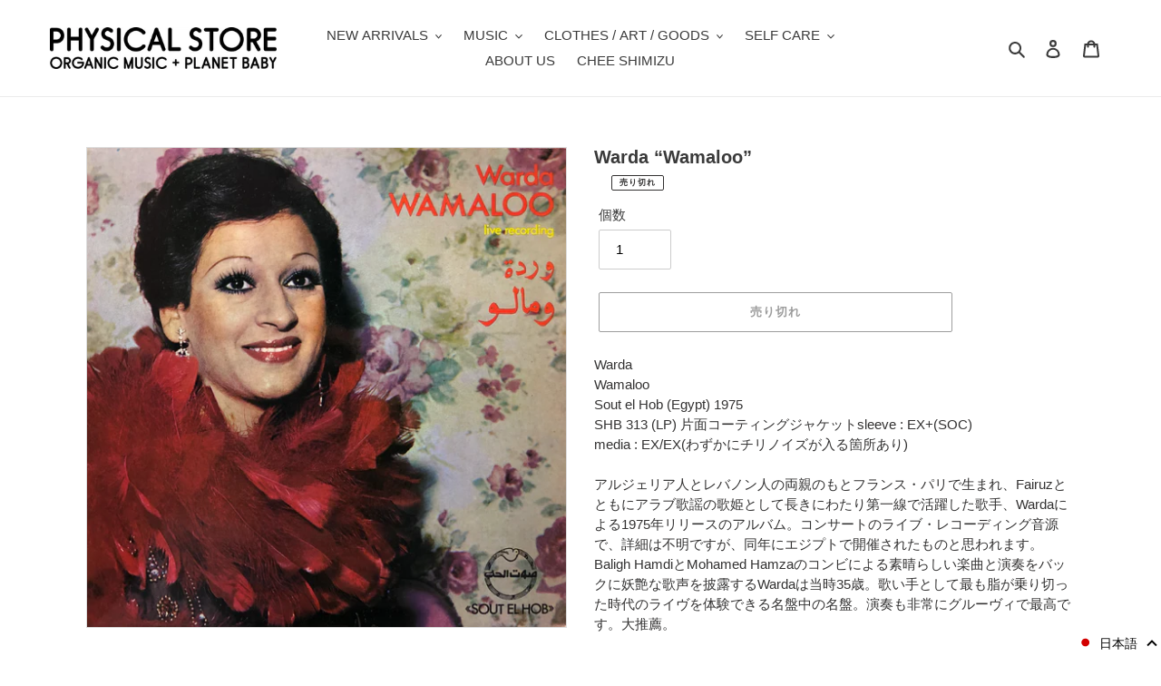

--- FILE ---
content_type: text/html; charset=utf-8
request_url: https://organicmusic.jp/products/warda-wamaloo
body_size: 54427
content:
<!doctype html>
<html class="no-js" lang="ja">
<head>
  <meta charset="utf-8">
  <meta http-equiv="X-UA-Compatible" content="IE=edge,chrome=1">
  <meta name="viewport" content="width=device-width,initial-scale=1">
  <meta name="theme-color" content="#3a3a3a">

  <link rel="preconnect" href="https://cdn.shopify.com" crossorigin>
  <link rel="preconnect" href="https://fonts.shopify.com" crossorigin>
  <link rel="preconnect" href="https://monorail-edge.shopifysvc.com"><link rel="preload" href="//organicmusic.jp/cdn/shop/t/1/assets/theme.css?v=128890341591855854911613013986" as="style">
  <link href="//organicmusic.jp/cdn/shop/t/1/assets/style.css?v=1828131273097392821613014918" rel="stylesheet" type="text/css" media="all" />
  <link rel="preload" as="font" href="" type="font/woff2" crossorigin>
  <link rel="preload" as="font" href="" type="font/woff2" crossorigin>
  <link rel="preload" as="font" href="" type="font/woff2" crossorigin>
  <link rel="preload" href="//organicmusic.jp/cdn/shop/t/1/assets/theme.js?v=136441056019758165691605772895" as="script">
  <link rel="preload" href="//organicmusic.jp/cdn/shop/t/1/assets/lazysizes.js?v=63098554868324070131605516297" as="script"><link rel="canonical" href="https://organicmusic.jp/products/warda-wamaloo"><link rel="shortcut icon" href="//organicmusic.jp/cdn/shop/files/unnamed_1_32x32.jpg?v=1613557705" type="image/png"><title>Warda “Wamaloo”
&ndash; PHYSICAL STORE</title><meta name="description" content="WardaWamalooSout el Hob (Egypt) 1975SHB 313 (LP) 片面コーティングジャケット sleeve : EX+(SOC)media : EX/EX(わずかにチリノイズが入る箇所あり)アルジェリア人とレバノン人の両親のもとフランス・パリで生まれ、Fairuzとともにアラブ歌謡の歌姫として長きにわたり第一線で活躍した歌手、Wardaによる1975年リリースのアルバム。コンサートのライブ・レコーディング音源で、詳細は不明ですが、同年にエジプトで開催されたものと思われます。Baligh HamdiとMohamed Hamzaのコンビによる素晴らしい楽曲と演奏をバックに妖艶な歌声を披露するWardaは当"><!-- /snippets/social-meta-tags.liquid -->




<meta property="og:site_name" content="PHYSICAL STORE">
<meta property="og:url" content="https://organicmusic.jp/products/warda-wamaloo">
<meta property="og:title" content="Warda “Wamaloo”">
<meta property="og:type" content="product">
<meta property="og:description" content="WardaWamalooSout el Hob (Egypt) 1975SHB 313 (LP) 片面コーティングジャケット sleeve : EX+(SOC)media : EX/EX(わずかにチリノイズが入る箇所あり)アルジェリア人とレバノン人の両親のもとフランス・パリで生まれ、Fairuzとともにアラブ歌謡の歌姫として長きにわたり第一線で活躍した歌手、Wardaによる1975年リリースのアルバム。コンサートのライブ・レコーディング音源で、詳細は不明ですが、同年にエジプトで開催されたものと思われます。Baligh HamdiとMohamed Hamzaのコンビによる素晴らしい楽曲と演奏をバックに妖艶な歌声を披露するWardaは当">

  <meta property="og:price:amount" content="4,950">
  <meta property="og:price:currency" content="JPY">

<meta property="og:image" content="http://organicmusic.jp/cdn/shop/products/Warda_1200x1200.png?v=1636354605">
<meta property="og:image:secure_url" content="https://organicmusic.jp/cdn/shop/products/Warda_1200x1200.png?v=1636354605">


  <meta name="twitter:site" content="@OrganicMusicJp">

<meta name="twitter:card" content="summary_large_image">
<meta name="twitter:title" content="Warda “Wamaloo”">
<meta name="twitter:description" content="WardaWamalooSout el Hob (Egypt) 1975SHB 313 (LP) 片面コーティングジャケット sleeve : EX+(SOC)media : EX/EX(わずかにチリノイズが入る箇所あり)アルジェリア人とレバノン人の両親のもとフランス・パリで生まれ、Fairuzとともにアラブ歌謡の歌姫として長きにわたり第一線で活躍した歌手、Wardaによる1975年リリースのアルバム。コンサートのライブ・レコーディング音源で、詳細は不明ですが、同年にエジプトで開催されたものと思われます。Baligh HamdiとMohamed Hamzaのコンビによる素晴らしい楽曲と演奏をバックに妖艶な歌声を披露するWardaは当">

  
<style data-shopify>
:root {
    --color-text: #3a3a3a;
    --color-text-rgb: 58, 58, 58;
    --color-body-text: #333232;
    --color-sale-text: #EA0606;
    --color-small-button-text-border: #3a3a3a;
    --color-text-field: #ffffff;
    --color-text-field-text: #000000;
    --color-text-field-text-rgb: 0, 0, 0;

    --color-btn-primary: #3a3a3a;
    --color-btn-primary-darker: #212121;
    --color-btn-primary-text: #ffffff;

    --color-blankstate: rgba(51, 50, 50, 0.35);
    --color-blankstate-border: rgba(51, 50, 50, 0.2);
    --color-blankstate-background: rgba(51, 50, 50, 0.1);

    --color-text-focus:#606060;
    --color-overlay-text-focus:#e6e6e6;
    --color-btn-primary-focus:#606060;
    --color-btn-social-focus:#d2d2d2;
    --color-small-button-text-border-focus:#606060;
    --predictive-search-focus:#f2f2f2;

    --color-body: #ffffff;
    --color-bg: #ffffff;
    --color-bg-rgb: 255, 255, 255;
    --color-bg-alt: rgba(51, 50, 50, 0.05);
    --color-bg-currency-selector: rgba(51, 50, 50, 0.2);

    --color-overlay-title-text: #ffffff;
    --color-image-overlay: #685858;
    --color-image-overlay-rgb: 104, 88, 88;--opacity-image-overlay: 0.4;--hover-overlay-opacity: 0.8;

    --color-border: #ebebeb;
    --color-border-form: #cccccc;
    --color-border-form-darker: #b3b3b3;

    --svg-select-icon: url(//organicmusic.jp/cdn/shop/t/1/assets/ico-select.svg?v=29003672709104678581605516317);
    --slick-img-url: url(//organicmusic.jp/cdn/shop/t/1/assets/ajax-loader.gif?v=41356863302472015721605516295);

    --font-weight-body--bold: 700;
    --font-weight-body--bolder: 700;

    --font-stack-header: Helvetica, Arial, sans-serif;
    --font-style-header: normal;
    --font-weight-header: 700;

    --font-stack-body: Helvetica, Arial, sans-serif;
    --font-style-body: normal;
    --font-weight-body: 400;

    --font-size-header: 20;

    --font-size-base: 15;

    --font-h1-desktop: 27;
    --font-h1-mobile: 25;
    --font-h2-desktop: 15;
    --font-h2-mobile: 14;
    --font-h3-mobile: 15;
    --font-h4-desktop: 13;
    --font-h4-mobile: 12;
    --font-h5-desktop: 11;
    --font-h5-mobile: 10;
    --font-h6-desktop: 10;
    --font-h6-mobile: 9;

    --font-mega-title-large-desktop: 50;

    --font-rich-text-large: 17;
    --font-rich-text-small: 13;

    
--color-video-bg: #f2f2f2;

    
    --global-color-image-loader-primary: rgba(58, 58, 58, 0.06);
    --global-color-image-loader-secondary: rgba(58, 58, 58, 0.12);
  }
</style>


  <style>*,::after,::before{box-sizing:border-box}body{margin:0}body,html{background-color:var(--color-body)}body,button{font-size:calc(var(--font-size-base) * 1px);font-family:var(--font-stack-body);font-style:var(--font-style-body);font-weight:var(--font-weight-body);color:var(--color-text);line-height:1.5}body,button{-webkit-font-smoothing:antialiased;-webkit-text-size-adjust:100%}.border-bottom{border-bottom:1px solid var(--color-border)}.btn--link{background-color:transparent;border:0;margin:0;color:var(--color-text);text-align:left}.text-right{text-align:right}.icon{display:inline-block;width:20px;height:20px;vertical-align:middle;fill:currentColor}.icon__fallback-text,.visually-hidden{position:absolute!important;overflow:hidden;clip:rect(0 0 0 0);height:1px;width:1px;margin:-1px;padding:0;border:0}svg.icon:not(.icon--full-color) circle,svg.icon:not(.icon--full-color) ellipse,svg.icon:not(.icon--full-color) g,svg.icon:not(.icon--full-color) line,svg.icon:not(.icon--full-color) path,svg.icon:not(.icon--full-color) polygon,svg.icon:not(.icon--full-color) polyline,svg.icon:not(.icon--full-color) rect,symbol.icon:not(.icon--full-color) circle,symbol.icon:not(.icon--full-color) ellipse,symbol.icon:not(.icon--full-color) g,symbol.icon:not(.icon--full-color) line,symbol.icon:not(.icon--full-color) path,symbol.icon:not(.icon--full-color) polygon,symbol.icon:not(.icon--full-color) polyline,symbol.icon:not(.icon--full-color) rect{fill:inherit;stroke:inherit}li{list-style:none}.list--inline{padding:0;margin:0}.list--inline>li{display:inline-block;margin-bottom:0;vertical-align:middle}a{color:var(--color-text);text-decoration:none}.h1,.h2,h1,h2{margin:0 0 17.5px;font-family:var(--font-stack-header);font-style:var(--font-style-header);font-weight:var(--font-weight-header);line-height:1.2;overflow-wrap:break-word;word-wrap:break-word}.h1 a,.h2 a,h1 a,h2 a{color:inherit;text-decoration:none;font-weight:inherit}.h1,h1{font-size:calc(((var(--font-h1-desktop))/ (var(--font-size-base))) * 1em);text-transform:none;letter-spacing:0}@media only screen and (max-width:749px){.h1,h1{font-size:calc(((var(--font-h1-mobile))/ (var(--font-size-base))) * 1em)}}.h2,h2{font-size:calc(((var(--font-h2-desktop))/ (var(--font-size-base))) * 1em);text-transform:uppercase;letter-spacing:.1em}@media only screen and (max-width:749px){.h2,h2{font-size:calc(((var(--font-h2-mobile))/ (var(--font-size-base))) * 1em)}}p{color:var(--color-body-text);margin:0 0 19.44444px}@media only screen and (max-width:749px){p{font-size:calc(((var(--font-size-base) - 1)/ (var(--font-size-base))) * 1em)}}p:last-child{margin-bottom:0}@media only screen and (max-width:749px){.small--hide{display:none!important}}.grid{list-style:none;margin:0;padding:0;margin-left:-30px}.grid::after{content:'';display:table;clear:both}@media only screen and (max-width:749px){.grid{margin-left:-22px}}.grid::after{content:'';display:table;clear:both}.grid--no-gutters{margin-left:0}.grid--no-gutters .grid__item{padding-left:0}.grid--table{display:table;table-layout:fixed;width:100%}.grid--table>.grid__item{float:none;display:table-cell;vertical-align:middle}.grid__item{float:left;padding-left:30px;width:100%}@media only screen and (max-width:749px){.grid__item{padding-left:22px}}.grid__item[class*="--push"]{position:relative}@media only screen and (min-width:750px){.medium-up--one-quarter{width:25%}.medium-up--push-one-third{width:33.33%}.medium-up--one-half{width:50%}.medium-up--push-one-third{left:33.33%;position:relative}}.site-header{position:relative;background-color:var(--color-body)}@media only screen and (max-width:749px){.site-header{border-bottom:1px solid var(--color-border)}}@media only screen and (min-width:750px){.site-header{padding:0 55px}.site-header.logo--center{padding-top:30px}}.site-header__logo{margin:15px 0}.logo-align--center .site-header__logo{text-align:center;margin:0 auto}@media only screen and (max-width:749px){.logo-align--center .site-header__logo{text-align:left;margin:15px 0}}@media only screen and (max-width:749px){.site-header__logo{padding-left:22px;text-align:left}.site-header__logo img{margin:0}}.site-header__logo-link{display:inline-block;word-break:break-word}@media only screen and (min-width:750px){.logo-align--center .site-header__logo-link{margin:0 auto}}.site-header__logo-image{display:block}@media only screen and (min-width:750px){.site-header__logo-image{margin:0 auto}}.site-header__logo-image img{width:100%}.site-header__logo-image--centered img{margin:0 auto}.site-header__logo img{display:block}.site-header__icons{position:relative;white-space:nowrap}@media only screen and (max-width:749px){.site-header__icons{width:auto;padding-right:13px}.site-header__icons .btn--link,.site-header__icons .site-header__cart{font-size:calc(((var(--font-size-base))/ (var(--font-size-base))) * 1em)}}.site-header__icons-wrapper{position:relative;display:-webkit-flex;display:-ms-flexbox;display:flex;width:100%;-ms-flex-align:center;-webkit-align-items:center;-moz-align-items:center;-ms-align-items:center;-o-align-items:center;align-items:center;-webkit-justify-content:flex-end;-ms-justify-content:flex-end;justify-content:flex-end}.site-header__account,.site-header__cart,.site-header__search{position:relative}.site-header__search.site-header__icon{display:none}@media only screen and (min-width:1400px){.site-header__search.site-header__icon{display:block}}.site-header__search-toggle{display:block}@media only screen and (min-width:750px){.site-header__account,.site-header__cart{padding:10px 11px}}.site-header__cart-title,.site-header__search-title{position:absolute!important;overflow:hidden;clip:rect(0 0 0 0);height:1px;width:1px;margin:-1px;padding:0;border:0;display:block;vertical-align:middle}.site-header__cart-title{margin-right:3px}.site-header__cart-count{display:flex;align-items:center;justify-content:center;position:absolute;right:.4rem;top:.2rem;font-weight:700;background-color:var(--color-btn-primary);color:var(--color-btn-primary-text);border-radius:50%;min-width:1em;height:1em}.site-header__cart-count span{font-family:HelveticaNeue,"Helvetica Neue",Helvetica,Arial,sans-serif;font-size:calc(11em / 16);line-height:1}@media only screen and (max-width:749px){.site-header__cart-count{top:calc(7em / 16);right:0;border-radius:50%;min-width:calc(19em / 16);height:calc(19em / 16)}}@media only screen and (max-width:749px){.site-header__cart-count span{padding:.25em calc(6em / 16);font-size:12px}}.site-header__menu{display:none}@media only screen and (max-width:749px){.site-header__icon{display:inline-block;vertical-align:middle;padding:10px 11px;margin:0}}@media only screen and (min-width:750px){.site-header__icon .icon-search{margin-right:3px}}.announcement-bar{z-index:10;position:relative;text-align:center;border-bottom:1px solid transparent;padding:2px}.announcement-bar__link{display:block}.announcement-bar__message{display:block;padding:11px 22px;font-size:calc(((16)/ (var(--font-size-base))) * 1em);font-weight:var(--font-weight-header)}@media only screen and (min-width:750px){.announcement-bar__message{padding-left:55px;padding-right:55px}}.site-nav{position:relative;padding:0;text-align:center;margin:25px 0}.site-nav a{padding:3px 10px}.site-nav__link{display:block;white-space:nowrap}.site-nav--centered .site-nav__link{padding-top:0}.site-nav__link .icon-chevron-down{width:calc(8em / 16);height:calc(8em / 16);margin-left:.5rem}.site-nav__label{border-bottom:1px solid transparent}.site-nav__link--active .site-nav__label{border-bottom-color:var(--color-text)}.site-nav__link--button{border:none;background-color:transparent;padding:3px 10px}.site-header__mobile-nav{z-index:11;position:relative;background-color:var(--color-body)}@media only screen and (max-width:749px){.site-header__mobile-nav{display:-webkit-flex;display:-ms-flexbox;display:flex;width:100%;-ms-flex-align:center;-webkit-align-items:center;-moz-align-items:center;-ms-align-items:center;-o-align-items:center;align-items:center}}.mobile-nav--open .icon-close{display:none}.main-content{opacity:0}.main-content .shopify-section{display:none}.main-content .shopify-section:first-child{display:inherit}.critical-hidden{display:none}</style>

  <script>
    window.performance.mark('debut:theme_stylesheet_loaded.start');

    function onLoadStylesheet() {
      performance.mark('debut:theme_stylesheet_loaded.end');
      performance.measure('debut:theme_stylesheet_loaded', 'debut:theme_stylesheet_loaded.start', 'debut:theme_stylesheet_loaded.end');

      var url = "//organicmusic.jp/cdn/shop/t/1/assets/theme.css?v=128890341591855854911613013986";
      var link = document.querySelector('link[href="' + url + '"]');
      link.loaded = true;
      link.dispatchEvent(new Event('load'));
    }
  </script>

  <link rel="stylesheet" href="//organicmusic.jp/cdn/shop/t/1/assets/theme.css?v=128890341591855854911613013986" type="text/css" media="print" onload="this.media='all';onLoadStylesheet()">

  <style>
    
    
    
    
    
    
  </style>

  <script>
    var theme = {
      breakpoints: {
        medium: 750,
        large: 990,
        widescreen: 1400
      },
      strings: {
        addToCart: "カートに追加する",
        soldOut: "売り切れ",
        unavailable: "お取り扱いできません",
        regularPrice: "通常価格",
        salePrice: "販売価格",
        sale: "セール",
        fromLowestPrice: "[price]から",
        vendor: "販売元",
        showMore: "さらに表示する",
        showLess: "表示を減らす",
        searchFor: "検索する",
        addressError: "住所を調べる際にエラーが発生しました",
        addressNoResults: "その住所は見つかりませんでした",
        addressQueryLimit: "Google APIの使用量の制限を超えました。\u003ca href=\"https:\/\/developers.google.com\/maps\/premium\/usage-limits\"\u003eプレミアムプラン\u003c\/a\u003eへのアップグレードをご検討ください。",
        authError: "あなたのGoogle Mapsのアカウント認証で問題が発生しました。",
        newWindow: "新しいウィンドウで開く",
        external: "外部のウェブサイトに移動します。",
        newWindowExternal: "外部のウェブサイトを新しいウィンドウで開く",
        removeLabel: "[product] を削除する",
        update: "アップデート",
        quantity: "数量",
        discountedTotal: "ディスカウント合計",
        regularTotal: "通常合計",
        priceColumn: "ディスカウントの詳細については価格列を参照してください。",
        quantityMinimumMessage: "数量は1以上でなければなりません",
        cartError: "お客様のカートをアップデートするときにエラーが発生しました。再度お試しください。",
        removedItemMessage: "カートから \u003cspan class=\"cart__removed-product-details\"\u003e([quantity]) 個の[link]\u003c\/span\u003eが消去されました。",
        unitPrice: "単価",
        unitPriceSeparator: "あたり",
        oneCartCount: "1個のアイテム",
        otherCartCount: "[count]個のアイテム",
        quantityLabel: "数量: [count]",
        products: "商品",
        loading: "読み込んでいます",
        number_of_results: "[result_number]\/[results_count]",
        number_of_results_found: "[results_count]件の結果が見つかりました",
        one_result_found: "1件の結果が見つかりました"
      },
      moneyFormat: "¥{{amount_no_decimals}}",
      moneyFormatWithCurrency: "¥{{amount_no_decimals}} JPY",
      settings: {
        predictiveSearchEnabled: true,
        predictiveSearchShowPrice: false,
        predictiveSearchShowVendor: false
      },
      stylesheet: "//organicmusic.jp/cdn/shop/t/1/assets/theme.css?v=128890341591855854911613013986"
    }

    document.documentElement.className = document.documentElement.className.replace('no-js', 'js');
  </script><script src="//organicmusic.jp/cdn/shop/t/1/assets/theme.js?v=136441056019758165691605772895" defer="defer"></script>
  <script src="//organicmusic.jp/cdn/shop/t/1/assets/lazysizes.js?v=63098554868324070131605516297" async="async"></script>

  <script type="text/javascript">
    if (window.MSInputMethodContext && document.documentMode) {
      var scripts = document.getElementsByTagName('script')[0];
      var polyfill = document.createElement("script");
      polyfill.defer = true;
      polyfill.src = "//organicmusic.jp/cdn/shop/t/1/assets/ie11CustomProperties.min.js?v=146208399201472936201605516296";

      scripts.parentNode.insertBefore(polyfill, scripts);
    }
  </script>

  <script>window.performance && window.performance.mark && window.performance.mark('shopify.content_for_header.start');</script><meta name="facebook-domain-verification" content="sswcfausttfwn6a3koirjyhmhyx69t">
<meta name="facebook-domain-verification" content="nlk4ypf4ackzj3fjvpj6ownhla5n9k">
<meta id="shopify-digital-wallet" name="shopify-digital-wallet" content="/51180732616/digital_wallets/dialog">
<meta name="shopify-checkout-api-token" content="883c7a324b2d36f2ce10bbaff96191f6">
<meta id="in-context-paypal-metadata" data-shop-id="51180732616" data-venmo-supported="false" data-environment="production" data-locale="ja_JP" data-paypal-v4="true" data-currency="JPY">
<link rel="alternate" hreflang="x-default" href="https://organicmusic.jp/products/warda-wamaloo">
<link rel="alternate" hreflang="ja" href="https://organicmusic.jp/products/warda-wamaloo">
<link rel="alternate" hreflang="en" href="https://organicmusic.jp/en/products/warda-wamaloo">
<link rel="alternate" type="application/json+oembed" href="https://organicmusic.jp/products/warda-wamaloo.oembed">
<script async="async" src="/checkouts/internal/preloads.js?locale=ja-JP"></script>
<link rel="preconnect" href="https://shop.app" crossorigin="anonymous">
<script async="async" src="https://shop.app/checkouts/internal/preloads.js?locale=ja-JP&shop_id=51180732616" crossorigin="anonymous"></script>
<script id="shopify-features" type="application/json">{"accessToken":"883c7a324b2d36f2ce10bbaff96191f6","betas":["rich-media-storefront-analytics"],"domain":"organicmusic.jp","predictiveSearch":false,"shopId":51180732616,"locale":"ja"}</script>
<script>var Shopify = Shopify || {};
Shopify.shop = "physical-store-organic-music-planet-baby.myshopify.com";
Shopify.locale = "ja";
Shopify.currency = {"active":"JPY","rate":"1.0"};
Shopify.country = "JP";
Shopify.theme = {"name":"Debut","id":115587317960,"schema_name":"Debut","schema_version":"17.7.0","theme_store_id":796,"role":"main"};
Shopify.theme.handle = "null";
Shopify.theme.style = {"id":null,"handle":null};
Shopify.cdnHost = "organicmusic.jp/cdn";
Shopify.routes = Shopify.routes || {};
Shopify.routes.root = "/";</script>
<script type="module">!function(o){(o.Shopify=o.Shopify||{}).modules=!0}(window);</script>
<script>!function(o){function n(){var o=[];function n(){o.push(Array.prototype.slice.apply(arguments))}return n.q=o,n}var t=o.Shopify=o.Shopify||{};t.loadFeatures=n(),t.autoloadFeatures=n()}(window);</script>
<script>
  window.ShopifyPay = window.ShopifyPay || {};
  window.ShopifyPay.apiHost = "shop.app\/pay";
  window.ShopifyPay.redirectState = null;
</script>
<script id="shop-js-analytics" type="application/json">{"pageType":"product"}</script>
<script defer="defer" async type="module" src="//organicmusic.jp/cdn/shopifycloud/shop-js/modules/v2/client.init-shop-cart-sync_CZKilf07.ja.esm.js"></script>
<script defer="defer" async type="module" src="//organicmusic.jp/cdn/shopifycloud/shop-js/modules/v2/chunk.common_rlhnONO2.esm.js"></script>
<script type="module">
  await import("//organicmusic.jp/cdn/shopifycloud/shop-js/modules/v2/client.init-shop-cart-sync_CZKilf07.ja.esm.js");
await import("//organicmusic.jp/cdn/shopifycloud/shop-js/modules/v2/chunk.common_rlhnONO2.esm.js");

  window.Shopify.SignInWithShop?.initShopCartSync?.({"fedCMEnabled":true,"windoidEnabled":true});

</script>
<script>
  window.Shopify = window.Shopify || {};
  if (!window.Shopify.featureAssets) window.Shopify.featureAssets = {};
  window.Shopify.featureAssets['shop-js'] = {"shop-cart-sync":["modules/v2/client.shop-cart-sync_BwCHLH8C.ja.esm.js","modules/v2/chunk.common_rlhnONO2.esm.js"],"init-fed-cm":["modules/v2/client.init-fed-cm_CQXj6EwP.ja.esm.js","modules/v2/chunk.common_rlhnONO2.esm.js"],"shop-button":["modules/v2/client.shop-button_B7JE2zCc.ja.esm.js","modules/v2/chunk.common_rlhnONO2.esm.js"],"init-windoid":["modules/v2/client.init-windoid_DQ9csUH7.ja.esm.js","modules/v2/chunk.common_rlhnONO2.esm.js"],"shop-cash-offers":["modules/v2/client.shop-cash-offers_DxEVlT9h.ja.esm.js","modules/v2/chunk.common_rlhnONO2.esm.js","modules/v2/chunk.modal_BI56FOb0.esm.js"],"shop-toast-manager":["modules/v2/client.shop-toast-manager_BE8_-kNb.ja.esm.js","modules/v2/chunk.common_rlhnONO2.esm.js"],"init-shop-email-lookup-coordinator":["modules/v2/client.init-shop-email-lookup-coordinator_BgbPPTAQ.ja.esm.js","modules/v2/chunk.common_rlhnONO2.esm.js"],"pay-button":["modules/v2/client.pay-button_hoKCMeMC.ja.esm.js","modules/v2/chunk.common_rlhnONO2.esm.js"],"avatar":["modules/v2/client.avatar_BTnouDA3.ja.esm.js"],"init-shop-cart-sync":["modules/v2/client.init-shop-cart-sync_CZKilf07.ja.esm.js","modules/v2/chunk.common_rlhnONO2.esm.js"],"shop-login-button":["modules/v2/client.shop-login-button_BXDQHqjj.ja.esm.js","modules/v2/chunk.common_rlhnONO2.esm.js","modules/v2/chunk.modal_BI56FOb0.esm.js"],"init-customer-accounts-sign-up":["modules/v2/client.init-customer-accounts-sign-up_C3NeUvFd.ja.esm.js","modules/v2/client.shop-login-button_BXDQHqjj.ja.esm.js","modules/v2/chunk.common_rlhnONO2.esm.js","modules/v2/chunk.modal_BI56FOb0.esm.js"],"init-shop-for-new-customer-accounts":["modules/v2/client.init-shop-for-new-customer-accounts_D-v2xi0b.ja.esm.js","modules/v2/client.shop-login-button_BXDQHqjj.ja.esm.js","modules/v2/chunk.common_rlhnONO2.esm.js","modules/v2/chunk.modal_BI56FOb0.esm.js"],"init-customer-accounts":["modules/v2/client.init-customer-accounts_Cciaq_Mb.ja.esm.js","modules/v2/client.shop-login-button_BXDQHqjj.ja.esm.js","modules/v2/chunk.common_rlhnONO2.esm.js","modules/v2/chunk.modal_BI56FOb0.esm.js"],"shop-follow-button":["modules/v2/client.shop-follow-button_CM9l58Wl.ja.esm.js","modules/v2/chunk.common_rlhnONO2.esm.js","modules/v2/chunk.modal_BI56FOb0.esm.js"],"lead-capture":["modules/v2/client.lead-capture_oVhdpGxe.ja.esm.js","modules/v2/chunk.common_rlhnONO2.esm.js","modules/v2/chunk.modal_BI56FOb0.esm.js"],"checkout-modal":["modules/v2/client.checkout-modal_BbgmKIDX.ja.esm.js","modules/v2/chunk.common_rlhnONO2.esm.js","modules/v2/chunk.modal_BI56FOb0.esm.js"],"shop-login":["modules/v2/client.shop-login_BRorRhgW.ja.esm.js","modules/v2/chunk.common_rlhnONO2.esm.js","modules/v2/chunk.modal_BI56FOb0.esm.js"],"payment-terms":["modules/v2/client.payment-terms_Ba4TR13R.ja.esm.js","modules/v2/chunk.common_rlhnONO2.esm.js","modules/v2/chunk.modal_BI56FOb0.esm.js"]};
</script>
<script>(function() {
  var isLoaded = false;
  function asyncLoad() {
    if (isLoaded) return;
    isLoaded = true;
    var urls = ["\/\/cdn.shopify.com\/proxy\/aaa3ee3d9bb679aba1a588be57f00478afce9504722a39ce95e2907f0a296188\/huracdn.com\/js\/script.min.js?v=1.0.8\u0026shop=physical-store-organic-music-planet-baby.myshopify.com\u0026sp-cache-control=cHVibGljLCBtYXgtYWdlPTkwMA"];
    for (var i = 0; i < urls.length; i++) {
      var s = document.createElement('script');
      s.type = 'text/javascript';
      s.async = true;
      s.src = urls[i];
      var x = document.getElementsByTagName('script')[0];
      x.parentNode.insertBefore(s, x);
    }
  };
  if(window.attachEvent) {
    window.attachEvent('onload', asyncLoad);
  } else {
    window.addEventListener('load', asyncLoad, false);
  }
})();</script>
<script id="__st">var __st={"a":51180732616,"offset":32400,"reqid":"ed6de92b-d234-4aa3-9b67-8e57fcaee0fd-1768994245","pageurl":"organicmusic.jp\/products\/warda-wamaloo","u":"44086b799b4d","p":"product","rtyp":"product","rid":7433726689504};</script>
<script>window.ShopifyPaypalV4VisibilityTracking = true;</script>
<script id="captcha-bootstrap">!function(){'use strict';const t='contact',e='account',n='new_comment',o=[[t,t],['blogs',n],['comments',n],[t,'customer']],c=[[e,'customer_login'],[e,'guest_login'],[e,'recover_customer_password'],[e,'create_customer']],r=t=>t.map((([t,e])=>`form[action*='/${t}']:not([data-nocaptcha='true']) input[name='form_type'][value='${e}']`)).join(','),a=t=>()=>t?[...document.querySelectorAll(t)].map((t=>t.form)):[];function s(){const t=[...o],e=r(t);return a(e)}const i='password',u='form_key',d=['recaptcha-v3-token','g-recaptcha-response','h-captcha-response',i],f=()=>{try{return window.sessionStorage}catch{return}},m='__shopify_v',_=t=>t.elements[u];function p(t,e,n=!1){try{const o=window.sessionStorage,c=JSON.parse(o.getItem(e)),{data:r}=function(t){const{data:e,action:n}=t;return t[m]||n?{data:e,action:n}:{data:t,action:n}}(c);for(const[e,n]of Object.entries(r))t.elements[e]&&(t.elements[e].value=n);n&&o.removeItem(e)}catch(o){console.error('form repopulation failed',{error:o})}}const l='form_type',E='cptcha';function T(t){t.dataset[E]=!0}const w=window,h=w.document,L='Shopify',v='ce_forms',y='captcha';let A=!1;((t,e)=>{const n=(g='f06e6c50-85a8-45c8-87d0-21a2b65856fe',I='https://cdn.shopify.com/shopifycloud/storefront-forms-hcaptcha/ce_storefront_forms_captcha_hcaptcha.v1.5.2.iife.js',D={infoText:'hCaptchaによる保護',privacyText:'プライバシー',termsText:'利用規約'},(t,e,n)=>{const o=w[L][v],c=o.bindForm;if(c)return c(t,g,e,D).then(n);var r;o.q.push([[t,g,e,D],n]),r=I,A||(h.body.append(Object.assign(h.createElement('script'),{id:'captcha-provider',async:!0,src:r})),A=!0)});var g,I,D;w[L]=w[L]||{},w[L][v]=w[L][v]||{},w[L][v].q=[],w[L][y]=w[L][y]||{},w[L][y].protect=function(t,e){n(t,void 0,e),T(t)},Object.freeze(w[L][y]),function(t,e,n,w,h,L){const[v,y,A,g]=function(t,e,n){const i=e?o:[],u=t?c:[],d=[...i,...u],f=r(d),m=r(i),_=r(d.filter((([t,e])=>n.includes(e))));return[a(f),a(m),a(_),s()]}(w,h,L),I=t=>{const e=t.target;return e instanceof HTMLFormElement?e:e&&e.form},D=t=>v().includes(t);t.addEventListener('submit',(t=>{const e=I(t);if(!e)return;const n=D(e)&&!e.dataset.hcaptchaBound&&!e.dataset.recaptchaBound,o=_(e),c=g().includes(e)&&(!o||!o.value);(n||c)&&t.preventDefault(),c&&!n&&(function(t){try{if(!f())return;!function(t){const e=f();if(!e)return;const n=_(t);if(!n)return;const o=n.value;o&&e.removeItem(o)}(t);const e=Array.from(Array(32),(()=>Math.random().toString(36)[2])).join('');!function(t,e){_(t)||t.append(Object.assign(document.createElement('input'),{type:'hidden',name:u})),t.elements[u].value=e}(t,e),function(t,e){const n=f();if(!n)return;const o=[...t.querySelectorAll(`input[type='${i}']`)].map((({name:t})=>t)),c=[...d,...o],r={};for(const[a,s]of new FormData(t).entries())c.includes(a)||(r[a]=s);n.setItem(e,JSON.stringify({[m]:1,action:t.action,data:r}))}(t,e)}catch(e){console.error('failed to persist form',e)}}(e),e.submit())}));const S=(t,e)=>{t&&!t.dataset[E]&&(n(t,e.some((e=>e===t))),T(t))};for(const o of['focusin','change'])t.addEventListener(o,(t=>{const e=I(t);D(e)&&S(e,y())}));const B=e.get('form_key'),M=e.get(l),P=B&&M;t.addEventListener('DOMContentLoaded',(()=>{const t=y();if(P)for(const e of t)e.elements[l].value===M&&p(e,B);[...new Set([...A(),...v().filter((t=>'true'===t.dataset.shopifyCaptcha))])].forEach((e=>S(e,t)))}))}(h,new URLSearchParams(w.location.search),n,t,e,['guest_login'])})(!0,!0)}();</script>
<script integrity="sha256-4kQ18oKyAcykRKYeNunJcIwy7WH5gtpwJnB7kiuLZ1E=" data-source-attribution="shopify.loadfeatures" defer="defer" src="//organicmusic.jp/cdn/shopifycloud/storefront/assets/storefront/load_feature-a0a9edcb.js" crossorigin="anonymous"></script>
<script crossorigin="anonymous" defer="defer" src="//organicmusic.jp/cdn/shopifycloud/storefront/assets/shopify_pay/storefront-65b4c6d7.js?v=20250812"></script>
<script data-source-attribution="shopify.dynamic_checkout.dynamic.init">var Shopify=Shopify||{};Shopify.PaymentButton=Shopify.PaymentButton||{isStorefrontPortableWallets:!0,init:function(){window.Shopify.PaymentButton.init=function(){};var t=document.createElement("script");t.src="https://organicmusic.jp/cdn/shopifycloud/portable-wallets/latest/portable-wallets.ja.js",t.type="module",document.head.appendChild(t)}};
</script>
<script data-source-attribution="shopify.dynamic_checkout.buyer_consent">
  function portableWalletsHideBuyerConsent(e){var t=document.getElementById("shopify-buyer-consent"),n=document.getElementById("shopify-subscription-policy-button");t&&n&&(t.classList.add("hidden"),t.setAttribute("aria-hidden","true"),n.removeEventListener("click",e))}function portableWalletsShowBuyerConsent(e){var t=document.getElementById("shopify-buyer-consent"),n=document.getElementById("shopify-subscription-policy-button");t&&n&&(t.classList.remove("hidden"),t.removeAttribute("aria-hidden"),n.addEventListener("click",e))}window.Shopify?.PaymentButton&&(window.Shopify.PaymentButton.hideBuyerConsent=portableWalletsHideBuyerConsent,window.Shopify.PaymentButton.showBuyerConsent=portableWalletsShowBuyerConsent);
</script>
<script>
  function portableWalletsCleanup(e){e&&e.src&&console.error("Failed to load portable wallets script "+e.src);var t=document.querySelectorAll("shopify-accelerated-checkout .shopify-payment-button__skeleton, shopify-accelerated-checkout-cart .wallet-cart-button__skeleton"),e=document.getElementById("shopify-buyer-consent");for(let e=0;e<t.length;e++)t[e].remove();e&&e.remove()}function portableWalletsNotLoadedAsModule(e){e instanceof ErrorEvent&&"string"==typeof e.message&&e.message.includes("import.meta")&&"string"==typeof e.filename&&e.filename.includes("portable-wallets")&&(window.removeEventListener("error",portableWalletsNotLoadedAsModule),window.Shopify.PaymentButton.failedToLoad=e,"loading"===document.readyState?document.addEventListener("DOMContentLoaded",window.Shopify.PaymentButton.init):window.Shopify.PaymentButton.init())}window.addEventListener("error",portableWalletsNotLoadedAsModule);
</script>

<script type="module" src="https://organicmusic.jp/cdn/shopifycloud/portable-wallets/latest/portable-wallets.ja.js" onError="portableWalletsCleanup(this)" crossorigin="anonymous"></script>
<script nomodule>
  document.addEventListener("DOMContentLoaded", portableWalletsCleanup);
</script>

<script id='scb4127' type='text/javascript' async='' src='https://organicmusic.jp/cdn/shopifycloud/privacy-banner/storefront-banner.js'></script><link id="shopify-accelerated-checkout-styles" rel="stylesheet" media="screen" href="https://organicmusic.jp/cdn/shopifycloud/portable-wallets/latest/accelerated-checkout-backwards-compat.css" crossorigin="anonymous">
<style id="shopify-accelerated-checkout-cart">
        #shopify-buyer-consent {
  margin-top: 1em;
  display: inline-block;
  width: 100%;
}

#shopify-buyer-consent.hidden {
  display: none;
}

#shopify-subscription-policy-button {
  background: none;
  border: none;
  padding: 0;
  text-decoration: underline;
  font-size: inherit;
  cursor: pointer;
}

#shopify-subscription-policy-button::before {
  box-shadow: none;
}

      </style>

<script>window.performance && window.performance.mark && window.performance.mark('shopify.content_for_header.end');</script>
  <script src="//ajax.googleapis.com/ajax/libs/jquery/2.2.3/jquery.min.js" type="text/javascript"></script>
<link href="https://monorail-edge.shopifysvc.com" rel="dns-prefetch">
<script>(function(){if ("sendBeacon" in navigator && "performance" in window) {try {var session_token_from_headers = performance.getEntriesByType('navigation')[0].serverTiming.find(x => x.name == '_s').description;} catch {var session_token_from_headers = undefined;}var session_cookie_matches = document.cookie.match(/_shopify_s=([^;]*)/);var session_token_from_cookie = session_cookie_matches && session_cookie_matches.length === 2 ? session_cookie_matches[1] : "";var session_token = session_token_from_headers || session_token_from_cookie || "";function handle_abandonment_event(e) {var entries = performance.getEntries().filter(function(entry) {return /monorail-edge.shopifysvc.com/.test(entry.name);});if (!window.abandonment_tracked && entries.length === 0) {window.abandonment_tracked = true;var currentMs = Date.now();var navigation_start = performance.timing.navigationStart;var payload = {shop_id: 51180732616,url: window.location.href,navigation_start,duration: currentMs - navigation_start,session_token,page_type: "product"};window.navigator.sendBeacon("https://monorail-edge.shopifysvc.com/v1/produce", JSON.stringify({schema_id: "online_store_buyer_site_abandonment/1.1",payload: payload,metadata: {event_created_at_ms: currentMs,event_sent_at_ms: currentMs}}));}}window.addEventListener('pagehide', handle_abandonment_event);}}());</script>
<script id="web-pixels-manager-setup">(function e(e,d,r,n,o){if(void 0===o&&(o={}),!Boolean(null===(a=null===(i=window.Shopify)||void 0===i?void 0:i.analytics)||void 0===a?void 0:a.replayQueue)){var i,a;window.Shopify=window.Shopify||{};var t=window.Shopify;t.analytics=t.analytics||{};var s=t.analytics;s.replayQueue=[],s.publish=function(e,d,r){return s.replayQueue.push([e,d,r]),!0};try{self.performance.mark("wpm:start")}catch(e){}var l=function(){var e={modern:/Edge?\/(1{2}[4-9]|1[2-9]\d|[2-9]\d{2}|\d{4,})\.\d+(\.\d+|)|Firefox\/(1{2}[4-9]|1[2-9]\d|[2-9]\d{2}|\d{4,})\.\d+(\.\d+|)|Chrom(ium|e)\/(9{2}|\d{3,})\.\d+(\.\d+|)|(Maci|X1{2}).+ Version\/(15\.\d+|(1[6-9]|[2-9]\d|\d{3,})\.\d+)([,.]\d+|)( \(\w+\)|)( Mobile\/\w+|) Safari\/|Chrome.+OPR\/(9{2}|\d{3,})\.\d+\.\d+|(CPU[ +]OS|iPhone[ +]OS|CPU[ +]iPhone|CPU IPhone OS|CPU iPad OS)[ +]+(15[._]\d+|(1[6-9]|[2-9]\d|\d{3,})[._]\d+)([._]\d+|)|Android:?[ /-](13[3-9]|1[4-9]\d|[2-9]\d{2}|\d{4,})(\.\d+|)(\.\d+|)|Android.+Firefox\/(13[5-9]|1[4-9]\d|[2-9]\d{2}|\d{4,})\.\d+(\.\d+|)|Android.+Chrom(ium|e)\/(13[3-9]|1[4-9]\d|[2-9]\d{2}|\d{4,})\.\d+(\.\d+|)|SamsungBrowser\/([2-9]\d|\d{3,})\.\d+/,legacy:/Edge?\/(1[6-9]|[2-9]\d|\d{3,})\.\d+(\.\d+|)|Firefox\/(5[4-9]|[6-9]\d|\d{3,})\.\d+(\.\d+|)|Chrom(ium|e)\/(5[1-9]|[6-9]\d|\d{3,})\.\d+(\.\d+|)([\d.]+$|.*Safari\/(?![\d.]+ Edge\/[\d.]+$))|(Maci|X1{2}).+ Version\/(10\.\d+|(1[1-9]|[2-9]\d|\d{3,})\.\d+)([,.]\d+|)( \(\w+\)|)( Mobile\/\w+|) Safari\/|Chrome.+OPR\/(3[89]|[4-9]\d|\d{3,})\.\d+\.\d+|(CPU[ +]OS|iPhone[ +]OS|CPU[ +]iPhone|CPU IPhone OS|CPU iPad OS)[ +]+(10[._]\d+|(1[1-9]|[2-9]\d|\d{3,})[._]\d+)([._]\d+|)|Android:?[ /-](13[3-9]|1[4-9]\d|[2-9]\d{2}|\d{4,})(\.\d+|)(\.\d+|)|Mobile Safari.+OPR\/([89]\d|\d{3,})\.\d+\.\d+|Android.+Firefox\/(13[5-9]|1[4-9]\d|[2-9]\d{2}|\d{4,})\.\d+(\.\d+|)|Android.+Chrom(ium|e)\/(13[3-9]|1[4-9]\d|[2-9]\d{2}|\d{4,})\.\d+(\.\d+|)|Android.+(UC? ?Browser|UCWEB|U3)[ /]?(15\.([5-9]|\d{2,})|(1[6-9]|[2-9]\d|\d{3,})\.\d+)\.\d+|SamsungBrowser\/(5\.\d+|([6-9]|\d{2,})\.\d+)|Android.+MQ{2}Browser\/(14(\.(9|\d{2,})|)|(1[5-9]|[2-9]\d|\d{3,})(\.\d+|))(\.\d+|)|K[Aa][Ii]OS\/(3\.\d+|([4-9]|\d{2,})\.\d+)(\.\d+|)/},d=e.modern,r=e.legacy,n=navigator.userAgent;return n.match(d)?"modern":n.match(r)?"legacy":"unknown"}(),u="modern"===l?"modern":"legacy",c=(null!=n?n:{modern:"",legacy:""})[u],f=function(e){return[e.baseUrl,"/wpm","/b",e.hashVersion,"modern"===e.buildTarget?"m":"l",".js"].join("")}({baseUrl:d,hashVersion:r,buildTarget:u}),m=function(e){var d=e.version,r=e.bundleTarget,n=e.surface,o=e.pageUrl,i=e.monorailEndpoint;return{emit:function(e){var a=e.status,t=e.errorMsg,s=(new Date).getTime(),l=JSON.stringify({metadata:{event_sent_at_ms:s},events:[{schema_id:"web_pixels_manager_load/3.1",payload:{version:d,bundle_target:r,page_url:o,status:a,surface:n,error_msg:t},metadata:{event_created_at_ms:s}}]});if(!i)return console&&console.warn&&console.warn("[Web Pixels Manager] No Monorail endpoint provided, skipping logging."),!1;try{return self.navigator.sendBeacon.bind(self.navigator)(i,l)}catch(e){}var u=new XMLHttpRequest;try{return u.open("POST",i,!0),u.setRequestHeader("Content-Type","text/plain"),u.send(l),!0}catch(e){return console&&console.warn&&console.warn("[Web Pixels Manager] Got an unhandled error while logging to Monorail."),!1}}}}({version:r,bundleTarget:l,surface:e.surface,pageUrl:self.location.href,monorailEndpoint:e.monorailEndpoint});try{o.browserTarget=l,function(e){var d=e.src,r=e.async,n=void 0===r||r,o=e.onload,i=e.onerror,a=e.sri,t=e.scriptDataAttributes,s=void 0===t?{}:t,l=document.createElement("script"),u=document.querySelector("head"),c=document.querySelector("body");if(l.async=n,l.src=d,a&&(l.integrity=a,l.crossOrigin="anonymous"),s)for(var f in s)if(Object.prototype.hasOwnProperty.call(s,f))try{l.dataset[f]=s[f]}catch(e){}if(o&&l.addEventListener("load",o),i&&l.addEventListener("error",i),u)u.appendChild(l);else{if(!c)throw new Error("Did not find a head or body element to append the script");c.appendChild(l)}}({src:f,async:!0,onload:function(){if(!function(){var e,d;return Boolean(null===(d=null===(e=window.Shopify)||void 0===e?void 0:e.analytics)||void 0===d?void 0:d.initialized)}()){var d=window.webPixelsManager.init(e)||void 0;if(d){var r=window.Shopify.analytics;r.replayQueue.forEach((function(e){var r=e[0],n=e[1],o=e[2];d.publishCustomEvent(r,n,o)})),r.replayQueue=[],r.publish=d.publishCustomEvent,r.visitor=d.visitor,r.initialized=!0}}},onerror:function(){return m.emit({status:"failed",errorMsg:"".concat(f," has failed to load")})},sri:function(e){var d=/^sha384-[A-Za-z0-9+/=]+$/;return"string"==typeof e&&d.test(e)}(c)?c:"",scriptDataAttributes:o}),m.emit({status:"loading"})}catch(e){m.emit({status:"failed",errorMsg:(null==e?void 0:e.message)||"Unknown error"})}}})({shopId: 51180732616,storefrontBaseUrl: "https://organicmusic.jp",extensionsBaseUrl: "https://extensions.shopifycdn.com/cdn/shopifycloud/web-pixels-manager",monorailEndpoint: "https://monorail-edge.shopifysvc.com/unstable/produce_batch",surface: "storefront-renderer",enabledBetaFlags: ["2dca8a86"],webPixelsConfigList: [{"id":"479428832","configuration":"{\"pixel_id\":\"1383696305465445\",\"pixel_type\":\"facebook_pixel\"}","eventPayloadVersion":"v1","runtimeContext":"OPEN","scriptVersion":"ca16bc87fe92b6042fbaa3acc2fbdaa6","type":"APP","apiClientId":2329312,"privacyPurposes":["ANALYTICS","MARKETING","SALE_OF_DATA"],"dataSharingAdjustments":{"protectedCustomerApprovalScopes":["read_customer_address","read_customer_email","read_customer_name","read_customer_personal_data","read_customer_phone"]}},{"id":"shopify-app-pixel","configuration":"{}","eventPayloadVersion":"v1","runtimeContext":"STRICT","scriptVersion":"0450","apiClientId":"shopify-pixel","type":"APP","privacyPurposes":["ANALYTICS","MARKETING"]},{"id":"shopify-custom-pixel","eventPayloadVersion":"v1","runtimeContext":"LAX","scriptVersion":"0450","apiClientId":"shopify-pixel","type":"CUSTOM","privacyPurposes":["ANALYTICS","MARKETING"]}],isMerchantRequest: false,initData: {"shop":{"name":"PHYSICAL STORE","paymentSettings":{"currencyCode":"JPY"},"myshopifyDomain":"physical-store-organic-music-planet-baby.myshopify.com","countryCode":"JP","storefrontUrl":"https:\/\/organicmusic.jp"},"customer":null,"cart":null,"checkout":null,"productVariants":[{"price":{"amount":4950.0,"currencyCode":"JPY"},"product":{"title":"Warda “Wamaloo”","vendor":"organic music","id":"7433726689504","untranslatedTitle":"Warda “Wamaloo”","url":"\/products\/warda-wamaloo","type":"Vinyl"},"id":"42024142569696","image":{"src":"\/\/organicmusic.jp\/cdn\/shop\/products\/Warda.png?v=1636354605"},"sku":"OMH21011292HS","title":"Default Title","untranslatedTitle":"Default Title"}],"purchasingCompany":null},},"https://organicmusic.jp/cdn","fcfee988w5aeb613cpc8e4bc33m6693e112",{"modern":"","legacy":""},{"shopId":"51180732616","storefrontBaseUrl":"https:\/\/organicmusic.jp","extensionBaseUrl":"https:\/\/extensions.shopifycdn.com\/cdn\/shopifycloud\/web-pixels-manager","surface":"storefront-renderer","enabledBetaFlags":"[\"2dca8a86\"]","isMerchantRequest":"false","hashVersion":"fcfee988w5aeb613cpc8e4bc33m6693e112","publish":"custom","events":"[[\"page_viewed\",{}],[\"product_viewed\",{\"productVariant\":{\"price\":{\"amount\":4950.0,\"currencyCode\":\"JPY\"},\"product\":{\"title\":\"Warda “Wamaloo”\",\"vendor\":\"organic music\",\"id\":\"7433726689504\",\"untranslatedTitle\":\"Warda “Wamaloo”\",\"url\":\"\/products\/warda-wamaloo\",\"type\":\"Vinyl\"},\"id\":\"42024142569696\",\"image\":{\"src\":\"\/\/organicmusic.jp\/cdn\/shop\/products\/Warda.png?v=1636354605\"},\"sku\":\"OMH21011292HS\",\"title\":\"Default Title\",\"untranslatedTitle\":\"Default Title\"}}]]"});</script><script>
  window.ShopifyAnalytics = window.ShopifyAnalytics || {};
  window.ShopifyAnalytics.meta = window.ShopifyAnalytics.meta || {};
  window.ShopifyAnalytics.meta.currency = 'JPY';
  var meta = {"product":{"id":7433726689504,"gid":"gid:\/\/shopify\/Product\/7433726689504","vendor":"organic music","type":"Vinyl","handle":"warda-wamaloo","variants":[{"id":42024142569696,"price":495000,"name":"Warda “Wamaloo”","public_title":null,"sku":"OMH21011292HS"}],"remote":false},"page":{"pageType":"product","resourceType":"product","resourceId":7433726689504,"requestId":"ed6de92b-d234-4aa3-9b67-8e57fcaee0fd-1768994245"}};
  for (var attr in meta) {
    window.ShopifyAnalytics.meta[attr] = meta[attr];
  }
</script>
<script class="analytics">
  (function () {
    var customDocumentWrite = function(content) {
      var jquery = null;

      if (window.jQuery) {
        jquery = window.jQuery;
      } else if (window.Checkout && window.Checkout.$) {
        jquery = window.Checkout.$;
      }

      if (jquery) {
        jquery('body').append(content);
      }
    };

    var hasLoggedConversion = function(token) {
      if (token) {
        return document.cookie.indexOf('loggedConversion=' + token) !== -1;
      }
      return false;
    }

    var setCookieIfConversion = function(token) {
      if (token) {
        var twoMonthsFromNow = new Date(Date.now());
        twoMonthsFromNow.setMonth(twoMonthsFromNow.getMonth() + 2);

        document.cookie = 'loggedConversion=' + token + '; expires=' + twoMonthsFromNow;
      }
    }

    var trekkie = window.ShopifyAnalytics.lib = window.trekkie = window.trekkie || [];
    if (trekkie.integrations) {
      return;
    }
    trekkie.methods = [
      'identify',
      'page',
      'ready',
      'track',
      'trackForm',
      'trackLink'
    ];
    trekkie.factory = function(method) {
      return function() {
        var args = Array.prototype.slice.call(arguments);
        args.unshift(method);
        trekkie.push(args);
        return trekkie;
      };
    };
    for (var i = 0; i < trekkie.methods.length; i++) {
      var key = trekkie.methods[i];
      trekkie[key] = trekkie.factory(key);
    }
    trekkie.load = function(config) {
      trekkie.config = config || {};
      trekkie.config.initialDocumentCookie = document.cookie;
      var first = document.getElementsByTagName('script')[0];
      var script = document.createElement('script');
      script.type = 'text/javascript';
      script.onerror = function(e) {
        var scriptFallback = document.createElement('script');
        scriptFallback.type = 'text/javascript';
        scriptFallback.onerror = function(error) {
                var Monorail = {
      produce: function produce(monorailDomain, schemaId, payload) {
        var currentMs = new Date().getTime();
        var event = {
          schema_id: schemaId,
          payload: payload,
          metadata: {
            event_created_at_ms: currentMs,
            event_sent_at_ms: currentMs
          }
        };
        return Monorail.sendRequest("https://" + monorailDomain + "/v1/produce", JSON.stringify(event));
      },
      sendRequest: function sendRequest(endpointUrl, payload) {
        // Try the sendBeacon API
        if (window && window.navigator && typeof window.navigator.sendBeacon === 'function' && typeof window.Blob === 'function' && !Monorail.isIos12()) {
          var blobData = new window.Blob([payload], {
            type: 'text/plain'
          });

          if (window.navigator.sendBeacon(endpointUrl, blobData)) {
            return true;
          } // sendBeacon was not successful

        } // XHR beacon

        var xhr = new XMLHttpRequest();

        try {
          xhr.open('POST', endpointUrl);
          xhr.setRequestHeader('Content-Type', 'text/plain');
          xhr.send(payload);
        } catch (e) {
          console.log(e);
        }

        return false;
      },
      isIos12: function isIos12() {
        return window.navigator.userAgent.lastIndexOf('iPhone; CPU iPhone OS 12_') !== -1 || window.navigator.userAgent.lastIndexOf('iPad; CPU OS 12_') !== -1;
      }
    };
    Monorail.produce('monorail-edge.shopifysvc.com',
      'trekkie_storefront_load_errors/1.1',
      {shop_id: 51180732616,
      theme_id: 115587317960,
      app_name: "storefront",
      context_url: window.location.href,
      source_url: "//organicmusic.jp/cdn/s/trekkie.storefront.cd680fe47e6c39ca5d5df5f0a32d569bc48c0f27.min.js"});

        };
        scriptFallback.async = true;
        scriptFallback.src = '//organicmusic.jp/cdn/s/trekkie.storefront.cd680fe47e6c39ca5d5df5f0a32d569bc48c0f27.min.js';
        first.parentNode.insertBefore(scriptFallback, first);
      };
      script.async = true;
      script.src = '//organicmusic.jp/cdn/s/trekkie.storefront.cd680fe47e6c39ca5d5df5f0a32d569bc48c0f27.min.js';
      first.parentNode.insertBefore(script, first);
    };
    trekkie.load(
      {"Trekkie":{"appName":"storefront","development":false,"defaultAttributes":{"shopId":51180732616,"isMerchantRequest":null,"themeId":115587317960,"themeCityHash":"1615980230708901208","contentLanguage":"ja","currency":"JPY","eventMetadataId":"ffe4160b-095b-4501-b053-547c251904c6"},"isServerSideCookieWritingEnabled":true,"monorailRegion":"shop_domain","enabledBetaFlags":["65f19447"]},"Session Attribution":{},"S2S":{"facebookCapiEnabled":false,"source":"trekkie-storefront-renderer","apiClientId":580111}}
    );

    var loaded = false;
    trekkie.ready(function() {
      if (loaded) return;
      loaded = true;

      window.ShopifyAnalytics.lib = window.trekkie;

      var originalDocumentWrite = document.write;
      document.write = customDocumentWrite;
      try { window.ShopifyAnalytics.merchantGoogleAnalytics.call(this); } catch(error) {};
      document.write = originalDocumentWrite;

      window.ShopifyAnalytics.lib.page(null,{"pageType":"product","resourceType":"product","resourceId":7433726689504,"requestId":"ed6de92b-d234-4aa3-9b67-8e57fcaee0fd-1768994245","shopifyEmitted":true});

      var match = window.location.pathname.match(/checkouts\/(.+)\/(thank_you|post_purchase)/)
      var token = match? match[1]: undefined;
      if (!hasLoggedConversion(token)) {
        setCookieIfConversion(token);
        window.ShopifyAnalytics.lib.track("Viewed Product",{"currency":"JPY","variantId":42024142569696,"productId":7433726689504,"productGid":"gid:\/\/shopify\/Product\/7433726689504","name":"Warda “Wamaloo”","price":"4950","sku":"OMH21011292HS","brand":"organic music","variant":null,"category":"Vinyl","nonInteraction":true,"remote":false},undefined,undefined,{"shopifyEmitted":true});
      window.ShopifyAnalytics.lib.track("monorail:\/\/trekkie_storefront_viewed_product\/1.1",{"currency":"JPY","variantId":42024142569696,"productId":7433726689504,"productGid":"gid:\/\/shopify\/Product\/7433726689504","name":"Warda “Wamaloo”","price":"4950","sku":"OMH21011292HS","brand":"organic music","variant":null,"category":"Vinyl","nonInteraction":true,"remote":false,"referer":"https:\/\/organicmusic.jp\/products\/warda-wamaloo"});
      }
    });


        var eventsListenerScript = document.createElement('script');
        eventsListenerScript.async = true;
        eventsListenerScript.src = "//organicmusic.jp/cdn/shopifycloud/storefront/assets/shop_events_listener-3da45d37.js";
        document.getElementsByTagName('head')[0].appendChild(eventsListenerScript);

})();</script>
<script
  defer
  src="https://organicmusic.jp/cdn/shopifycloud/perf-kit/shopify-perf-kit-3.0.4.min.js"
  data-application="storefront-renderer"
  data-shop-id="51180732616"
  data-render-region="gcp-us-central1"
  data-page-type="product"
  data-theme-instance-id="115587317960"
  data-theme-name="Debut"
  data-theme-version="17.7.0"
  data-monorail-region="shop_domain"
  data-resource-timing-sampling-rate="10"
  data-shs="true"
  data-shs-beacon="true"
  data-shs-export-with-fetch="true"
  data-shs-logs-sample-rate="1"
  data-shs-beacon-endpoint="https://organicmusic.jp/api/collect"
></script>
</head>

<body class="template-product">

  <a class="in-page-link visually-hidden skip-link" href="#MainContent">コンテンツにスキップする</a><style data-shopify>

  .cart-popup {
    box-shadow: 1px 1px 10px 2px rgba(235, 235, 235, 0.5);
  }</style><div class="cart-popup-wrapper cart-popup-wrapper--hidden critical-hidden" role="dialog" aria-modal="true" aria-labelledby="CartPopupHeading" data-cart-popup-wrapper>
  <div class="cart-popup" data-cart-popup tabindex="-1">
    <div class="cart-popup__header">
      <h2 id="CartPopupHeading" class="cart-popup__heading">カートに追加済み</h2>
      <button class="cart-popup__close" aria-label="閉じる" data-cart-popup-close><svg aria-hidden="true" focusable="false" role="presentation" class="icon icon-close" viewBox="0 0 40 40"><path d="M23.868 20.015L39.117 4.78c1.11-1.108 1.11-2.77 0-3.877-1.109-1.108-2.773-1.108-3.882 0L19.986 16.137 4.737.904C3.628-.204 1.965-.204.856.904c-1.11 1.108-1.11 2.77 0 3.877l15.249 15.234L.855 35.248c-1.108 1.108-1.108 2.77 0 3.877.555.554 1.248.831 1.942.831s1.386-.277 1.94-.83l15.25-15.234 15.248 15.233c.555.554 1.248.831 1.941.831s1.387-.277 1.941-.83c1.11-1.109 1.11-2.77 0-3.878L23.868 20.015z" class="layer"/></svg></button>
    </div>
    <div class="cart-popup-item">
      <div class="cart-popup-item__image-wrapper hide" data-cart-popup-image-wrapper data-image-loading-animation></div>
      <div class="cart-popup-item__description">
        <div>
          <h3 class="cart-popup-item__title" data-cart-popup-title></h3>
          <ul class="product-details" aria-label="商品の詳細" data-cart-popup-product-details></ul>
        </div>
        <div class="cart-popup-item__quantity">
          <span class="visually-hidden" data-cart-popup-quantity-label></span>
          <span aria-hidden="true">数量:</span>
          <span aria-hidden="true" data-cart-popup-quantity></span>
        </div>
      </div>
    </div>

    <a href="/cart" class="cart-popup__cta-link btn btn--secondary-accent">
      カートを見る (<span data-cart-popup-cart-quantity></span>)
    </a>

    <div class="cart-popup__dismiss">
      <button class="cart-popup__dismiss-button text-link text-link--accent" data-cart-popup-dismiss>
        買い物を続ける
      </button>
    </div>
  </div>
</div>

<div id="shopify-section-header" class="shopify-section">

<div id="SearchDrawer" class="search-bar drawer drawer--top critical-hidden" role="dialog" aria-modal="true" aria-label="検索する" data-predictive-search-drawer>
  <div class="search-bar__interior">
    <div class="search-form__container" data-search-form-container>
      <form class="search-form search-bar__form" action="/search" method="get" role="search">
        <div class="search-form__input-wrapper">
          <input
            type="text"
            name="q"
            placeholder="検索する"
            role="combobox"
            aria-autocomplete="list"
            aria-owns="predictive-search-results"
            aria-expanded="false"
            aria-label="検索する"
            aria-haspopup="listbox"
            class="search-form__input search-bar__input"
            data-predictive-search-drawer-input
          />
          <input type="hidden" name="options[prefix]" value="last" aria-hidden="true" />
          <div class="predictive-search-wrapper predictive-search-wrapper--drawer" data-predictive-search-mount="drawer"></div>
        </div>

        <button class="search-bar__submit search-form__submit"
          type="submit"
          data-search-form-submit>
          <svg aria-hidden="true" focusable="false" role="presentation" class="icon icon-search" viewBox="0 0 37 40"><path d="M35.6 36l-9.8-9.8c4.1-5.4 3.6-13.2-1.3-18.1-5.4-5.4-14.2-5.4-19.7 0-5.4 5.4-5.4 14.2 0 19.7 2.6 2.6 6.1 4.1 9.8 4.1 3 0 5.9-1 8.3-2.8l9.8 9.8c.4.4.9.6 1.4.6s1-.2 1.4-.6c.9-.9.9-2.1.1-2.9zm-20.9-8.2c-2.6 0-5.1-1-7-2.9-3.9-3.9-3.9-10.1 0-14C9.6 9 12.2 8 14.7 8s5.1 1 7 2.9c3.9 3.9 3.9 10.1 0 14-1.9 1.9-4.4 2.9-7 2.9z"/></svg>
          <span class="icon__fallback-text">送信</span>
        </button>
      </form>

      <div class="search-bar__actions">
        <button type="button" class="btn--link search-bar__close js-drawer-close">
          <svg aria-hidden="true" focusable="false" role="presentation" class="icon icon-close" viewBox="0 0 40 40"><path d="M23.868 20.015L39.117 4.78c1.11-1.108 1.11-2.77 0-3.877-1.109-1.108-2.773-1.108-3.882 0L19.986 16.137 4.737.904C3.628-.204 1.965-.204.856.904c-1.11 1.108-1.11 2.77 0 3.877l15.249 15.234L.855 35.248c-1.108 1.108-1.108 2.77 0 3.877.555.554 1.248.831 1.942.831s1.386-.277 1.94-.83l15.25-15.234 15.248 15.233c.555.554 1.248.831 1.941.831s1.387-.277 1.941-.83c1.11-1.109 1.11-2.77 0-3.878L23.868 20.015z" class="layer"/></svg>
          <span class="icon__fallback-text">検索を閉じる</span>
        </button>
      </div>
    </div>
  </div>
</div>


<div data-section-id="header" data-section-type="header-section" data-header-section>
  

  <header class="site-header border-bottom logo--left" role="banner">
    <div class="grid grid--no-gutters grid--table site-header__mobile-nav">
      

      <div class="grid__item medium-up--one-quarter logo-align--left">
        
        
          <div class="h2 site-header__logo">
        
          
<a href="/" class="site-header__logo-image" data-image-loading-animation>
              
              <img class="lazyload js"
                   src="//organicmusic.jp/cdn/shop/files/unnamed_300x300.jpg?v=1613557705"
                   data-src="//organicmusic.jp/cdn/shop/files/unnamed_{width}x.jpg?v=1613557705"
                   data-widths="[180, 360, 540, 720, 900, 1080, 1296, 1512, 1728, 2048]"
                   data-aspectratio="5.46448087431694"
                   data-sizes="auto"
                   alt="PHYSICAL STORE"
                   style="max-width: 250px">
              <noscript>
                
                <img src="//organicmusic.jp/cdn/shop/files/unnamed_250x.jpg?v=1613557705"
                     srcset="//organicmusic.jp/cdn/shop/files/unnamed_250x.jpg?v=1613557705 1x, //organicmusic.jp/cdn/shop/files/unnamed_250x@2x.jpg?v=1613557705 2x"
                     alt="PHYSICAL STORE"
                     style="max-width: 250px;">
              </noscript>
            </a>
          
        
          </div>
        
      </div>

      
        <nav class="grid__item medium-up--one-half small--hide" id="AccessibleNav" role="navigation">
          
<ul class="site-nav list--inline" id="SiteNav">
  



    
      <li class="site-nav--has-dropdown" data-has-dropdowns>
        <button class="site-nav__link site-nav__link--main site-nav__link--button" type="button" aria-expanded="false" aria-controls="SiteNavLabel-new-arrivals">
          <span class="site-nav__label">NEW ARRIVALS</span><svg aria-hidden="true" focusable="false" role="presentation" class="icon icon-chevron-down" viewBox="0 0 9 9"><path d="M8.542 2.558a.625.625 0 0 1 0 .884l-3.6 3.6a.626.626 0 0 1-.884 0l-3.6-3.6a.625.625 0 1 1 .884-.884L4.5 5.716l3.158-3.158a.625.625 0 0 1 .884 0z" fill="#fff"/></svg>
        </button>

        <div class="site-nav__dropdown critical-hidden" id="SiteNavLabel-new-arrivals">
          
            <ul>
              
                <li>
                  <a href="/collections/new-arrivals-music"
                  class="site-nav__link site-nav__child-link"
                  
                >
                    <span class="site-nav__label">Music : New Arrivals</span>
                  </a>
                </li>
              
                <li>
                  <a href="/collections/t-shirts"
                  class="site-nav__link site-nav__child-link"
                  
                >
                    <span class="site-nav__label">Clothes/Art/Goods : New Arrivals</span>
                  </a>
                </li>
              
                <li>
                  <a href="/collections/salon-planet-baby"
                  class="site-nav__link site-nav__child-link site-nav__link--last"
                  
                >
                    <span class="site-nav__label">Self Care : New Arrivals</span>
                  </a>
                </li>
              
            </ul>
          
        </div>
      </li>
    
  



    
      <li class="site-nav--has-dropdown site-nav--has-centered-dropdown" data-has-dropdowns>
        <button class="site-nav__link site-nav__link--main site-nav__link--button" type="button" aria-expanded="false" aria-controls="SiteNavLabel-music">
          <span class="site-nav__label">MUSIC</span><svg aria-hidden="true" focusable="false" role="presentation" class="icon icon-chevron-down" viewBox="0 0 9 9"><path d="M8.542 2.558a.625.625 0 0 1 0 .884l-3.6 3.6a.626.626 0 0 1-.884 0l-3.6-3.6a.625.625 0 1 1 .884-.884L4.5 5.716l3.158-3.158a.625.625 0 0 1 .884 0z" fill="#fff"/></svg>
        </button>

        <div class="site-nav__dropdown site-nav__dropdown--centered critical-hidden" id="SiteNavLabel-music">
          
            <div class="site-nav__childlist">
              <ul class="site-nav__childlist-grid">
                
                  
                    <li class="site-nav__childlist-item">
                      <a href="/collections/vinyl"
                        class="site-nav__link site-nav__child-link site-nav__child-link--parent"
                        
                      >
                        <span class="site-nav__label">Vinyl</span>
                      </a>

                      
                        <ul>
                        
                          <li>
                            <a href="/collections/japanese-stuff"
                            class="site-nav__link site-nav__child-link"
                            
                          >
                              <span class="site-nav__label">Japanese Stuff</span>
                            </a>
                          </li>
                        
                          <li>
                            <a href="/collections/jazz"
                            class="site-nav__link site-nav__child-link"
                            
                          >
                              <span class="site-nav__label">Jazz</span>
                            </a>
                          </li>
                        
                          <li>
                            <a href="/collections/world-music"
                            class="site-nav__link site-nav__child-link"
                            
                          >
                              <span class="site-nav__label">World Music</span>
                            </a>
                          </li>
                        
                          <li>
                            <a href="/collections/ethnic-music"
                            class="site-nav__link site-nav__child-link"
                            
                          >
                              <span class="site-nav__label">Ethnic Music</span>
                            </a>
                          </li>
                        
                          <li>
                            <a href="/collections/rock-folk"
                            class="site-nav__link site-nav__child-link"
                            
                          >
                              <span class="site-nav__label">Rock/Folk</span>
                            </a>
                          </li>
                        
                          <li>
                            <a href="/collections/aor-pops"
                            class="site-nav__link site-nav__child-link"
                            
                          >
                              <span class="site-nav__label">AOR/Pops</span>
                            </a>
                          </li>
                        
                          <li>
                            <a href="/collections/electronic"
                            class="site-nav__link site-nav__child-link"
                            
                          >
                              <span class="site-nav__label">Electronic</span>
                            </a>
                          </li>
                        
                          <li>
                            <a href="/collections/avant-garde"
                            class="site-nav__link site-nav__child-link"
                            
                          >
                              <span class="site-nav__label">Avant-Garde</span>
                            </a>
                          </li>
                        
                          <li>
                            <a href="/collections/20th-century"
                            class="site-nav__link site-nav__child-link"
                            
                          >
                              <span class="site-nav__label">20th Century</span>
                            </a>
                          </li>
                        
                          <li>
                            <a href="/collections/ambient-new-age"
                            class="site-nav__link site-nav__child-link"
                            
                          >
                              <span class="site-nav__label">Ambient/New Age</span>
                            </a>
                          </li>
                        
                          <li>
                            <a href="/collections/mood-easy"
                            class="site-nav__link site-nav__child-link"
                            
                          >
                              <span class="site-nav__label">Mood/Easy</span>
                            </a>
                          </li>
                        
                          <li>
                            <a href="/collections/leftfield-new-wave"
                            class="site-nav__link site-nav__child-link"
                            
                          >
                              <span class="site-nav__label">Leftfield/New Wave</span>
                            </a>
                          </li>
                        
                          <li>
                            <a href="/collections/disco-related"
                            class="site-nav__link site-nav__child-link"
                            
                          >
                              <span class="site-nav__label">Disco related</span>
                            </a>
                          </li>
                        
                          <li>
                            <a href="/collections/dance-after-90s"
                            class="site-nav__link site-nav__child-link"
                            
                          >
                              <span class="site-nav__label">Dance after 90&#39;s</span>
                            </a>
                          </li>
                        
                          <li>
                            <a href="/collections/non-music"
                            class="site-nav__link site-nav__child-link"
                            
                          >
                              <span class="site-nav__label">Non-Music</span>
                            </a>
                          </li>
                        
                          <li>
                            <a href="/collections/new-releases"
                            class="site-nav__link site-nav__child-link"
                            
                          >
                              <span class="site-nav__label">New Releases</span>
                            </a>
                          </li>
                        
                        </ul>
                      

                    </li>
                  
                    <li class="site-nav__childlist-item">
                      <a href="/collections/cd-tape"
                        class="site-nav__link site-nav__child-link site-nav__child-link--parent"
                        
                      >
                        <span class="site-nav__label">CD/Tape</span>
                      </a>

                      
                        <ul>
                        
                          <li>
                            <a href="/collections/cd"
                            class="site-nav__link site-nav__child-link"
                            
                          >
                              <span class="site-nav__label">CD</span>
                            </a>
                          </li>
                        
                          <li>
                            <a href="/collections/mix-cd"
                            class="site-nav__link site-nav__child-link"
                            
                          >
                              <span class="site-nav__label">Tape</span>
                            </a>
                          </li>
                        
                          <li>
                            <a href="/collections/mix-cd-1"
                            class="site-nav__link site-nav__child-link"
                            
                          >
                              <span class="site-nav__label">Mix-CD</span>
                            </a>
                          </li>
                        
                          <li>
                            <a href="/collections/mix-tape"
                            class="site-nav__link site-nav__child-link"
                            
                          >
                              <span class="site-nav__label">Mix-Tape</span>
                            </a>
                          </li>
                        
                        </ul>
                      

                    </li>
                  
                    <li class="site-nav__childlist-item">
                      <a href="/collections/audio"
                        class="site-nav__link site-nav__child-link site-nav__child-link--parent"
                        
                      >
                        <span class="site-nav__label">Audio</span>
                      </a>

                      
                        <ul>
                        
                          <li>
                            <a href="/collections/cartridge"
                            class="site-nav__link site-nav__child-link"
                            
                          >
                              <span class="site-nav__label">Cartridge</span>
                            </a>
                          </li>
                        
                          <li>
                            <a href="/collections/speaker"
                            class="site-nav__link site-nav__child-link"
                            
                          >
                              <span class="site-nav__label">Speaker</span>
                            </a>
                          </li>
                        
                        </ul>
                      

                    </li>
                  
                    <li class="site-nav__childlist-item">
                      <a href="/collections/book-music"
                        class="site-nav__link site-nav__child-link site-nav__child-link--parent"
                        
                      >
                        <span class="site-nav__label">Book</span>
                      </a>

                      
                        <ul>
                        
                          <li>
                            <a href="/collections/book-disc-guide"
                            class="site-nav__link site-nav__child-link"
                            
                          >
                              <span class="site-nav__label">Disc Guide</span>
                            </a>
                          </li>
                        
                          <li>
                            <a href="/collections/book-music"
                            class="site-nav__link site-nav__child-link"
                            
                          >
                              <span class="site-nav__label">Music</span>
                            </a>
                          </li>
                        
                          <li>
                            <a href="/collections/book-essay"
                            class="site-nav__link site-nav__child-link"
                            
                          >
                              <span class="site-nav__label">Essay</span>
                            </a>
                          </li>
                        
                        </ul>
                      

                    </li>
                  
                
              </ul>
            </div>

          
        </div>
      </li>
    
  



    
      <li class="site-nav--has-dropdown" data-has-dropdowns>
        <button class="site-nav__link site-nav__link--main site-nav__link--button" type="button" aria-expanded="false" aria-controls="SiteNavLabel-clothes-art-goods">
          <span class="site-nav__label">CLOTHES / ART / GOODS</span><svg aria-hidden="true" focusable="false" role="presentation" class="icon icon-chevron-down" viewBox="0 0 9 9"><path d="M8.542 2.558a.625.625 0 0 1 0 .884l-3.6 3.6a.626.626 0 0 1-.884 0l-3.6-3.6a.625.625 0 1 1 .884-.884L4.5 5.716l3.158-3.158a.625.625 0 0 1 .884 0z" fill="#fff"/></svg>
        </button>

        <div class="site-nav__dropdown critical-hidden" id="SiteNavLabel-clothes-art-goods">
          
            <ul>
              
                <li>
                  <a href="/collections/organic-music-t-shirt"
                  class="site-nav__link site-nav__child-link"
                  
                >
                    <span class="site-nav__label">Organic Music</span>
                  </a>
                </li>
              
                <li>
                  <a href="/collections/planet-baby-t-shirt"
                  class="site-nav__link site-nav__child-link"
                  
                >
                    <span class="site-nav__label">Planet Baby / Kimono Remake</span>
                  </a>
                </li>
              
                <li>
                  <a href="/collections/cohshi"
                  class="site-nav__link site-nav__child-link"
                  
                >
                    <span class="site-nav__label">Cohshi.</span>
                  </a>
                </li>
              
                <li>
                  <a href="/collections/ninosathes"
                  class="site-nav__link site-nav__child-link"
                  
                >
                    <span class="site-nav__label">Ninosathes</span>
                  </a>
                </li>
              
                <li>
                  <a href="/collections/kala-mirror-work"
                  class="site-nav__link site-nav__child-link"
                  
                >
                    <span class="site-nav__label">KALA mirror work</span>
                  </a>
                </li>
              
                <li>
                  <a href="/collections/rie-lamdoll"
                  class="site-nav__link site-nav__child-link"
                  
                >
                    <span class="site-nav__label">Rie Lambdoll</span>
                  </a>
                </li>
              
                <li>
                  <a href="/collections/tobacco-goods"
                  class="site-nav__link site-nav__child-link site-nav__link--last"
                  
                >
                    <span class="site-nav__label">Tobacco Goods</span>
                  </a>
                </li>
              
            </ul>
          
        </div>
      </li>
    
  



    
      <li class="site-nav--has-dropdown" data-has-dropdowns>
        <button class="site-nav__link site-nav__link--main site-nav__link--button" type="button" aria-expanded="false" aria-controls="SiteNavLabel-self-care">
          <span class="site-nav__label">SELF CARE</span><svg aria-hidden="true" focusable="false" role="presentation" class="icon icon-chevron-down" viewBox="0 0 9 9"><path d="M8.542 2.558a.625.625 0 0 1 0 .884l-3.6 3.6a.626.626 0 0 1-.884 0l-3.6-3.6a.625.625 0 1 1 .884-.884L4.5 5.716l3.158-3.158a.625.625 0 0 1 .884 0z" fill="#fff"/></svg>
        </button>

        <div class="site-nav__dropdown critical-hidden" id="SiteNavLabel-self-care">
          
            <ul>
              
                <li>
                  <a href="/collections/food"
                  class="site-nav__link site-nav__child-link"
                  
                >
                    <span class="site-nav__label">Food / Tea</span>
                  </a>
                </li>
              
                <li>
                  <a href="/collections/bath-goods"
                  class="site-nav__link site-nav__child-link"
                  
                >
                    <span class="site-nav__label">Body Care</span>
                  </a>
                </li>
              
                <li>
                  <a href="/collections/smudge-aromatherapy"
                  class="site-nav__link site-nav__child-link"
                  
                >
                    <span class="site-nav__label">Smudge / Aromatherapy</span>
                  </a>
                </li>
              
                <li>
                  <a href="/collections/oracle-card"
                  class="site-nav__link site-nav__child-link site-nav__link--last"
                  
                >
                    <span class="site-nav__label">Oracle Card</span>
                  </a>
                </li>
              
            </ul>
          
        </div>
      </li>
    
  



    
      <li >
        <a href="/pages/about-us"
          class="site-nav__link site-nav__link--main"
          
        >
          <span class="site-nav__label">ABOUT US</span>
        </a>
      </li>
    
  



    
      <li >
        <a href="/pages/chee-shimizu"
          class="site-nav__link site-nav__link--main"
          
        >
          <span class="site-nav__label">CHEE SHIMIZU</span>
        </a>
      </li>
    
  
</ul>

        </nav>
      

      <div class="grid__item medium-up--one-quarter text-right site-header__icons site-header__icons--plus">
        <div class="site-header__icons-wrapper">

          <button type="button" class="btn--link site-header__icon site-header__search-toggle js-drawer-open-top" data-predictive-search-open-drawer>
            <svg aria-hidden="true" focusable="false" role="presentation" class="icon icon-search" viewBox="0 0 37 40"><path d="M35.6 36l-9.8-9.8c4.1-5.4 3.6-13.2-1.3-18.1-5.4-5.4-14.2-5.4-19.7 0-5.4 5.4-5.4 14.2 0 19.7 2.6 2.6 6.1 4.1 9.8 4.1 3 0 5.9-1 8.3-2.8l9.8 9.8c.4.4.9.6 1.4.6s1-.2 1.4-.6c.9-.9.9-2.1.1-2.9zm-20.9-8.2c-2.6 0-5.1-1-7-2.9-3.9-3.9-3.9-10.1 0-14C9.6 9 12.2 8 14.7 8s5.1 1 7 2.9c3.9 3.9 3.9 10.1 0 14-1.9 1.9-4.4 2.9-7 2.9z"/></svg>
            <span class="icon__fallback-text">検索</span>
          </button>

          
            
              <a href="/account/login" class="site-header__icon site-header__account">
                <svg aria-hidden="true" focusable="false" role="presentation" class="icon icon-login" viewBox="0 0 28.33 37.68"><path d="M14.17 14.9a7.45 7.45 0 1 0-7.5-7.45 7.46 7.46 0 0 0 7.5 7.45zm0-10.91a3.45 3.45 0 1 1-3.5 3.46A3.46 3.46 0 0 1 14.17 4zM14.17 16.47A14.18 14.18 0 0 0 0 30.68c0 1.41.66 4 5.11 5.66a27.17 27.17 0 0 0 9.06 1.34c6.54 0 14.17-1.84 14.17-7a14.18 14.18 0 0 0-14.17-14.21zm0 17.21c-6.3 0-10.17-1.77-10.17-3a10.17 10.17 0 1 1 20.33 0c.01 1.23-3.86 3-10.16 3z"/></svg>
                <span class="icon__fallback-text">ログイン</span>
              </a>
            
          

          <a href="/cart" class="site-header__icon site-header__cart">
            <svg aria-hidden="true" focusable="false" role="presentation" class="icon icon-cart" viewBox="0 0 37 40"><path d="M36.5 34.8L33.3 8h-5.9C26.7 3.9 23 .8 18.5.8S10.3 3.9 9.6 8H3.7L.5 34.8c-.2 1.5.4 2.4.9 3 .5.5 1.4 1.2 3.1 1.2h28c1.3 0 2.4-.4 3.1-1.3.7-.7 1-1.8.9-2.9zm-18-30c2.2 0 4.1 1.4 4.7 3.2h-9.5c.7-1.9 2.6-3.2 4.8-3.2zM4.5 35l2.8-23h2.2v3c0 1.1.9 2 2 2s2-.9 2-2v-3h10v3c0 1.1.9 2 2 2s2-.9 2-2v-3h2.2l2.8 23h-28z"/></svg>
            <span class="icon__fallback-text">カート</span>
            <div id="CartCount" class="site-header__cart-count hide critical-hidden" data-cart-count-bubble>
              <span data-cart-count>0</span>
              <span class="icon__fallback-text medium-up--hide">個</span>
            </div>
          </a>

          
            <button type="button" class="btn--link site-header__icon site-header__menu js-mobile-nav-toggle mobile-nav--open" aria-controls="MobileNav"  aria-expanded="false" aria-label="メニュー">
              <svg aria-hidden="true" focusable="false" role="presentation" class="icon icon-hamburger" viewBox="0 0 37 40"><path d="M33.5 25h-30c-1.1 0-2-.9-2-2s.9-2 2-2h30c1.1 0 2 .9 2 2s-.9 2-2 2zm0-11.5h-30c-1.1 0-2-.9-2-2s.9-2 2-2h30c1.1 0 2 .9 2 2s-.9 2-2 2zm0 23h-30c-1.1 0-2-.9-2-2s.9-2 2-2h30c1.1 0 2 .9 2 2s-.9 2-2 2z"/></svg>
              <svg aria-hidden="true" focusable="false" role="presentation" class="icon icon-close" viewBox="0 0 40 40"><path d="M23.868 20.015L39.117 4.78c1.11-1.108 1.11-2.77 0-3.877-1.109-1.108-2.773-1.108-3.882 0L19.986 16.137 4.737.904C3.628-.204 1.965-.204.856.904c-1.11 1.108-1.11 2.77 0 3.877l15.249 15.234L.855 35.248c-1.108 1.108-1.108 2.77 0 3.877.555.554 1.248.831 1.942.831s1.386-.277 1.94-.83l15.25-15.234 15.248 15.233c.555.554 1.248.831 1.941.831s1.387-.277 1.941-.83c1.11-1.109 1.11-2.77 0-3.878L23.868 20.015z" class="layer"/></svg>
            </button>
          
        </div>

      </div>
    </div>

    <nav class="mobile-nav-wrapper medium-up--hide critical-hidden" role="navigation">
      <ul id="MobileNav" class="mobile-nav">
        
<li class="mobile-nav__item border-bottom">
            
              
              <button type="button" class="btn--link js-toggle-submenu mobile-nav__link" data-target="new-arrivals-1" data-level="1" aria-expanded="false">
                <span class="mobile-nav__label">NEW ARRIVALS</span>
                <div class="mobile-nav__icon">
                  <svg aria-hidden="true" focusable="false" role="presentation" class="icon icon-chevron-right" viewBox="0 0 14 14"><path d="M3.871.604c.44-.439 1.152-.439 1.591 0l5.515 5.515s-.049-.049.003.004l.082.08c.439.44.44 1.153 0 1.592l-5.6 5.6a1.125 1.125 0 0 1-1.59-1.59L8.675 7 3.87 2.195a1.125 1.125 0 0 1 0-1.59z" fill="#fff"/></svg>
                </div>
              </button>
              <ul class="mobile-nav__dropdown" data-parent="new-arrivals-1" data-level="2">
                <li class="visually-hidden" tabindex="-1" data-menu-title="2">NEW ARRIVALS メニュー</li>
                <li class="mobile-nav__item border-bottom">
                  <div class="mobile-nav__table">
                    <div class="mobile-nav__table-cell mobile-nav__return">
                      <button class="btn--link js-toggle-submenu mobile-nav__return-btn" type="button" aria-expanded="true" aria-label="NEW ARRIVALS">
                        <svg aria-hidden="true" focusable="false" role="presentation" class="icon icon-chevron-left" viewBox="0 0 14 14"><path d="M10.129.604a1.125 1.125 0 0 0-1.591 0L3.023 6.12s.049-.049-.003.004l-.082.08c-.439.44-.44 1.153 0 1.592l5.6 5.6a1.125 1.125 0 0 0 1.59-1.59L5.325 7l4.805-4.805c.44-.439.44-1.151 0-1.59z" fill="#fff"/></svg>
                      </button>
                    </div>
                    <span class="mobile-nav__sublist-link mobile-nav__sublist-header mobile-nav__sublist-header--main-nav-parent">
                      <span class="mobile-nav__label">NEW ARRIVALS</span>
                    </span>
                  </div>
                </li>

                
                  <li class="mobile-nav__item border-bottom">
                    
                      <a href="/collections/new-arrivals-music"
                        class="mobile-nav__sublist-link"
                        
                      >
                        <span class="mobile-nav__label">Music : New Arrivals</span>
                      </a>
                    
                  </li>
                
                  <li class="mobile-nav__item border-bottom">
                    
                      <a href="/collections/t-shirts"
                        class="mobile-nav__sublist-link"
                        
                      >
                        <span class="mobile-nav__label">Clothes/Art/Goods : New Arrivals</span>
                      </a>
                    
                  </li>
                
                  <li class="mobile-nav__item">
                    
                      <a href="/collections/salon-planet-baby"
                        class="mobile-nav__sublist-link"
                        
                      >
                        <span class="mobile-nav__label">Self Care : New Arrivals</span>
                      </a>
                    
                  </li>
                
              </ul>
            
          </li>
        
<li class="mobile-nav__item border-bottom">
            
              
              <button type="button" class="btn--link js-toggle-submenu mobile-nav__link" data-target="music-2" data-level="1" aria-expanded="false">
                <span class="mobile-nav__label">MUSIC</span>
                <div class="mobile-nav__icon">
                  <svg aria-hidden="true" focusable="false" role="presentation" class="icon icon-chevron-right" viewBox="0 0 14 14"><path d="M3.871.604c.44-.439 1.152-.439 1.591 0l5.515 5.515s-.049-.049.003.004l.082.08c.439.44.44 1.153 0 1.592l-5.6 5.6a1.125 1.125 0 0 1-1.59-1.59L8.675 7 3.87 2.195a1.125 1.125 0 0 1 0-1.59z" fill="#fff"/></svg>
                </div>
              </button>
              <ul class="mobile-nav__dropdown" data-parent="music-2" data-level="2">
                <li class="visually-hidden" tabindex="-1" data-menu-title="2">MUSIC メニュー</li>
                <li class="mobile-nav__item border-bottom">
                  <div class="mobile-nav__table">
                    <div class="mobile-nav__table-cell mobile-nav__return">
                      <button class="btn--link js-toggle-submenu mobile-nav__return-btn" type="button" aria-expanded="true" aria-label="MUSIC">
                        <svg aria-hidden="true" focusable="false" role="presentation" class="icon icon-chevron-left" viewBox="0 0 14 14"><path d="M10.129.604a1.125 1.125 0 0 0-1.591 0L3.023 6.12s.049-.049-.003.004l-.082.08c-.439.44-.44 1.153 0 1.592l5.6 5.6a1.125 1.125 0 0 0 1.59-1.59L5.325 7l4.805-4.805c.44-.439.44-1.151 0-1.59z" fill="#fff"/></svg>
                      </button>
                    </div>
                    <span class="mobile-nav__sublist-link mobile-nav__sublist-header mobile-nav__sublist-header--main-nav-parent">
                      <span class="mobile-nav__label">MUSIC</span>
                    </span>
                  </div>
                </li>

                
                  <li class="mobile-nav__item border-bottom">
                    
                      
                      <button type="button" class="btn--link js-toggle-submenu mobile-nav__link mobile-nav__sublist-link" data-target="vinyl-2-1" aria-expanded="false">
                        <span class="mobile-nav__label">Vinyl</span>
                        <div class="mobile-nav__icon">
                          <svg aria-hidden="true" focusable="false" role="presentation" class="icon icon-chevron-right" viewBox="0 0 14 14"><path d="M3.871.604c.44-.439 1.152-.439 1.591 0l5.515 5.515s-.049-.049.003.004l.082.08c.439.44.44 1.153 0 1.592l-5.6 5.6a1.125 1.125 0 0 1-1.59-1.59L8.675 7 3.87 2.195a1.125 1.125 0 0 1 0-1.59z" fill="#fff"/></svg>
                        </div>
                      </button>
                      <ul class="mobile-nav__dropdown" data-parent="vinyl-2-1" data-level="3">
                        <li class="visually-hidden" tabindex="-1" data-menu-title="3">Vinyl メニュー</li>
                        <li class="mobile-nav__item border-bottom">
                          <div class="mobile-nav__table">
                            <div class="mobile-nav__table-cell mobile-nav__return">
                              <button type="button" class="btn--link js-toggle-submenu mobile-nav__return-btn" data-target="music-2" aria-expanded="true" aria-label="Vinyl">
                                <svg aria-hidden="true" focusable="false" role="presentation" class="icon icon-chevron-left" viewBox="0 0 14 14"><path d="M10.129.604a1.125 1.125 0 0 0-1.591 0L3.023 6.12s.049-.049-.003.004l-.082.08c-.439.44-.44 1.153 0 1.592l5.6 5.6a1.125 1.125 0 0 0 1.59-1.59L5.325 7l4.805-4.805c.44-.439.44-1.151 0-1.59z" fill="#fff"/></svg>
                              </button>
                            </div>
                            <a href="/collections/vinyl"
                              class="mobile-nav__sublist-link mobile-nav__sublist-header"
                              
                            >
                              <span class="mobile-nav__label">Vinyl</span>
                            </a>
                          </div>
                        </li>
                        
                          <li class="mobile-nav__item border-bottom">
                            <a href="/collections/japanese-stuff"
                              class="mobile-nav__sublist-link"
                              
                            >
                              <span class="mobile-nav__label">Japanese Stuff</span>
                            </a>
                          </li>
                        
                          <li class="mobile-nav__item border-bottom">
                            <a href="/collections/jazz"
                              class="mobile-nav__sublist-link"
                              
                            >
                              <span class="mobile-nav__label">Jazz</span>
                            </a>
                          </li>
                        
                          <li class="mobile-nav__item border-bottom">
                            <a href="/collections/world-music"
                              class="mobile-nav__sublist-link"
                              
                            >
                              <span class="mobile-nav__label">World Music</span>
                            </a>
                          </li>
                        
                          <li class="mobile-nav__item border-bottom">
                            <a href="/collections/ethnic-music"
                              class="mobile-nav__sublist-link"
                              
                            >
                              <span class="mobile-nav__label">Ethnic Music</span>
                            </a>
                          </li>
                        
                          <li class="mobile-nav__item border-bottom">
                            <a href="/collections/rock-folk"
                              class="mobile-nav__sublist-link"
                              
                            >
                              <span class="mobile-nav__label">Rock/Folk</span>
                            </a>
                          </li>
                        
                          <li class="mobile-nav__item border-bottom">
                            <a href="/collections/aor-pops"
                              class="mobile-nav__sublist-link"
                              
                            >
                              <span class="mobile-nav__label">AOR/Pops</span>
                            </a>
                          </li>
                        
                          <li class="mobile-nav__item border-bottom">
                            <a href="/collections/electronic"
                              class="mobile-nav__sublist-link"
                              
                            >
                              <span class="mobile-nav__label">Electronic</span>
                            </a>
                          </li>
                        
                          <li class="mobile-nav__item border-bottom">
                            <a href="/collections/avant-garde"
                              class="mobile-nav__sublist-link"
                              
                            >
                              <span class="mobile-nav__label">Avant-Garde</span>
                            </a>
                          </li>
                        
                          <li class="mobile-nav__item border-bottom">
                            <a href="/collections/20th-century"
                              class="mobile-nav__sublist-link"
                              
                            >
                              <span class="mobile-nav__label">20th Century</span>
                            </a>
                          </li>
                        
                          <li class="mobile-nav__item border-bottom">
                            <a href="/collections/ambient-new-age"
                              class="mobile-nav__sublist-link"
                              
                            >
                              <span class="mobile-nav__label">Ambient/New Age</span>
                            </a>
                          </li>
                        
                          <li class="mobile-nav__item border-bottom">
                            <a href="/collections/mood-easy"
                              class="mobile-nav__sublist-link"
                              
                            >
                              <span class="mobile-nav__label">Mood/Easy</span>
                            </a>
                          </li>
                        
                          <li class="mobile-nav__item border-bottom">
                            <a href="/collections/leftfield-new-wave"
                              class="mobile-nav__sublist-link"
                              
                            >
                              <span class="mobile-nav__label">Leftfield/New Wave</span>
                            </a>
                          </li>
                        
                          <li class="mobile-nav__item border-bottom">
                            <a href="/collections/disco-related"
                              class="mobile-nav__sublist-link"
                              
                            >
                              <span class="mobile-nav__label">Disco related</span>
                            </a>
                          </li>
                        
                          <li class="mobile-nav__item border-bottom">
                            <a href="/collections/dance-after-90s"
                              class="mobile-nav__sublist-link"
                              
                            >
                              <span class="mobile-nav__label">Dance after 90&#39;s</span>
                            </a>
                          </li>
                        
                          <li class="mobile-nav__item border-bottom">
                            <a href="/collections/non-music"
                              class="mobile-nav__sublist-link"
                              
                            >
                              <span class="mobile-nav__label">Non-Music</span>
                            </a>
                          </li>
                        
                          <li class="mobile-nav__item">
                            <a href="/collections/new-releases"
                              class="mobile-nav__sublist-link"
                              
                            >
                              <span class="mobile-nav__label">New Releases</span>
                            </a>
                          </li>
                        
                      </ul>
                    
                  </li>
                
                  <li class="mobile-nav__item border-bottom">
                    
                      
                      <button type="button" class="btn--link js-toggle-submenu mobile-nav__link mobile-nav__sublist-link" data-target="cd-tape-2-2" aria-expanded="false">
                        <span class="mobile-nav__label">CD/Tape</span>
                        <div class="mobile-nav__icon">
                          <svg aria-hidden="true" focusable="false" role="presentation" class="icon icon-chevron-right" viewBox="0 0 14 14"><path d="M3.871.604c.44-.439 1.152-.439 1.591 0l5.515 5.515s-.049-.049.003.004l.082.08c.439.44.44 1.153 0 1.592l-5.6 5.6a1.125 1.125 0 0 1-1.59-1.59L8.675 7 3.87 2.195a1.125 1.125 0 0 1 0-1.59z" fill="#fff"/></svg>
                        </div>
                      </button>
                      <ul class="mobile-nav__dropdown" data-parent="cd-tape-2-2" data-level="3">
                        <li class="visually-hidden" tabindex="-1" data-menu-title="3">CD/Tape メニュー</li>
                        <li class="mobile-nav__item border-bottom">
                          <div class="mobile-nav__table">
                            <div class="mobile-nav__table-cell mobile-nav__return">
                              <button type="button" class="btn--link js-toggle-submenu mobile-nav__return-btn" data-target="music-2" aria-expanded="true" aria-label="CD/Tape">
                                <svg aria-hidden="true" focusable="false" role="presentation" class="icon icon-chevron-left" viewBox="0 0 14 14"><path d="M10.129.604a1.125 1.125 0 0 0-1.591 0L3.023 6.12s.049-.049-.003.004l-.082.08c-.439.44-.44 1.153 0 1.592l5.6 5.6a1.125 1.125 0 0 0 1.59-1.59L5.325 7l4.805-4.805c.44-.439.44-1.151 0-1.59z" fill="#fff"/></svg>
                              </button>
                            </div>
                            <a href="/collections/cd-tape"
                              class="mobile-nav__sublist-link mobile-nav__sublist-header"
                              
                            >
                              <span class="mobile-nav__label">CD/Tape</span>
                            </a>
                          </div>
                        </li>
                        
                          <li class="mobile-nav__item border-bottom">
                            <a href="/collections/cd"
                              class="mobile-nav__sublist-link"
                              
                            >
                              <span class="mobile-nav__label">CD</span>
                            </a>
                          </li>
                        
                          <li class="mobile-nav__item border-bottom">
                            <a href="/collections/mix-cd"
                              class="mobile-nav__sublist-link"
                              
                            >
                              <span class="mobile-nav__label">Tape</span>
                            </a>
                          </li>
                        
                          <li class="mobile-nav__item border-bottom">
                            <a href="/collections/mix-cd-1"
                              class="mobile-nav__sublist-link"
                              
                            >
                              <span class="mobile-nav__label">Mix-CD</span>
                            </a>
                          </li>
                        
                          <li class="mobile-nav__item">
                            <a href="/collections/mix-tape"
                              class="mobile-nav__sublist-link"
                              
                            >
                              <span class="mobile-nav__label">Mix-Tape</span>
                            </a>
                          </li>
                        
                      </ul>
                    
                  </li>
                
                  <li class="mobile-nav__item border-bottom">
                    
                      
                      <button type="button" class="btn--link js-toggle-submenu mobile-nav__link mobile-nav__sublist-link" data-target="audio-2-3" aria-expanded="false">
                        <span class="mobile-nav__label">Audio</span>
                        <div class="mobile-nav__icon">
                          <svg aria-hidden="true" focusable="false" role="presentation" class="icon icon-chevron-right" viewBox="0 0 14 14"><path d="M3.871.604c.44-.439 1.152-.439 1.591 0l5.515 5.515s-.049-.049.003.004l.082.08c.439.44.44 1.153 0 1.592l-5.6 5.6a1.125 1.125 0 0 1-1.59-1.59L8.675 7 3.87 2.195a1.125 1.125 0 0 1 0-1.59z" fill="#fff"/></svg>
                        </div>
                      </button>
                      <ul class="mobile-nav__dropdown" data-parent="audio-2-3" data-level="3">
                        <li class="visually-hidden" tabindex="-1" data-menu-title="3">Audio メニュー</li>
                        <li class="mobile-nav__item border-bottom">
                          <div class="mobile-nav__table">
                            <div class="mobile-nav__table-cell mobile-nav__return">
                              <button type="button" class="btn--link js-toggle-submenu mobile-nav__return-btn" data-target="music-2" aria-expanded="true" aria-label="Audio">
                                <svg aria-hidden="true" focusable="false" role="presentation" class="icon icon-chevron-left" viewBox="0 0 14 14"><path d="M10.129.604a1.125 1.125 0 0 0-1.591 0L3.023 6.12s.049-.049-.003.004l-.082.08c-.439.44-.44 1.153 0 1.592l5.6 5.6a1.125 1.125 0 0 0 1.59-1.59L5.325 7l4.805-4.805c.44-.439.44-1.151 0-1.59z" fill="#fff"/></svg>
                              </button>
                            </div>
                            <a href="/collections/audio"
                              class="mobile-nav__sublist-link mobile-nav__sublist-header"
                              
                            >
                              <span class="mobile-nav__label">Audio</span>
                            </a>
                          </div>
                        </li>
                        
                          <li class="mobile-nav__item border-bottom">
                            <a href="/collections/cartridge"
                              class="mobile-nav__sublist-link"
                              
                            >
                              <span class="mobile-nav__label">Cartridge</span>
                            </a>
                          </li>
                        
                          <li class="mobile-nav__item">
                            <a href="/collections/speaker"
                              class="mobile-nav__sublist-link"
                              
                            >
                              <span class="mobile-nav__label">Speaker</span>
                            </a>
                          </li>
                        
                      </ul>
                    
                  </li>
                
                  <li class="mobile-nav__item">
                    
                      
                      <button type="button" class="btn--link js-toggle-submenu mobile-nav__link mobile-nav__sublist-link" data-target="book-2-4" aria-expanded="false">
                        <span class="mobile-nav__label">Book</span>
                        <div class="mobile-nav__icon">
                          <svg aria-hidden="true" focusable="false" role="presentation" class="icon icon-chevron-right" viewBox="0 0 14 14"><path d="M3.871.604c.44-.439 1.152-.439 1.591 0l5.515 5.515s-.049-.049.003.004l.082.08c.439.44.44 1.153 0 1.592l-5.6 5.6a1.125 1.125 0 0 1-1.59-1.59L8.675 7 3.87 2.195a1.125 1.125 0 0 1 0-1.59z" fill="#fff"/></svg>
                        </div>
                      </button>
                      <ul class="mobile-nav__dropdown" data-parent="book-2-4" data-level="3">
                        <li class="visually-hidden" tabindex="-1" data-menu-title="3">Book メニュー</li>
                        <li class="mobile-nav__item border-bottom">
                          <div class="mobile-nav__table">
                            <div class="mobile-nav__table-cell mobile-nav__return">
                              <button type="button" class="btn--link js-toggle-submenu mobile-nav__return-btn" data-target="music-2" aria-expanded="true" aria-label="Book">
                                <svg aria-hidden="true" focusable="false" role="presentation" class="icon icon-chevron-left" viewBox="0 0 14 14"><path d="M10.129.604a1.125 1.125 0 0 0-1.591 0L3.023 6.12s.049-.049-.003.004l-.082.08c-.439.44-.44 1.153 0 1.592l5.6 5.6a1.125 1.125 0 0 0 1.59-1.59L5.325 7l4.805-4.805c.44-.439.44-1.151 0-1.59z" fill="#fff"/></svg>
                              </button>
                            </div>
                            <a href="/collections/book-music"
                              class="mobile-nav__sublist-link mobile-nav__sublist-header"
                              
                            >
                              <span class="mobile-nav__label">Book</span>
                            </a>
                          </div>
                        </li>
                        
                          <li class="mobile-nav__item border-bottom">
                            <a href="/collections/book-disc-guide"
                              class="mobile-nav__sublist-link"
                              
                            >
                              <span class="mobile-nav__label">Disc Guide</span>
                            </a>
                          </li>
                        
                          <li class="mobile-nav__item border-bottom">
                            <a href="/collections/book-music"
                              class="mobile-nav__sublist-link"
                              
                            >
                              <span class="mobile-nav__label">Music</span>
                            </a>
                          </li>
                        
                          <li class="mobile-nav__item">
                            <a href="/collections/book-essay"
                              class="mobile-nav__sublist-link"
                              
                            >
                              <span class="mobile-nav__label">Essay</span>
                            </a>
                          </li>
                        
                      </ul>
                    
                  </li>
                
              </ul>
            
          </li>
        
<li class="mobile-nav__item border-bottom">
            
              
              <button type="button" class="btn--link js-toggle-submenu mobile-nav__link" data-target="clothes-art-goods-3" data-level="1" aria-expanded="false">
                <span class="mobile-nav__label">CLOTHES / ART / GOODS</span>
                <div class="mobile-nav__icon">
                  <svg aria-hidden="true" focusable="false" role="presentation" class="icon icon-chevron-right" viewBox="0 0 14 14"><path d="M3.871.604c.44-.439 1.152-.439 1.591 0l5.515 5.515s-.049-.049.003.004l.082.08c.439.44.44 1.153 0 1.592l-5.6 5.6a1.125 1.125 0 0 1-1.59-1.59L8.675 7 3.87 2.195a1.125 1.125 0 0 1 0-1.59z" fill="#fff"/></svg>
                </div>
              </button>
              <ul class="mobile-nav__dropdown" data-parent="clothes-art-goods-3" data-level="2">
                <li class="visually-hidden" tabindex="-1" data-menu-title="2">CLOTHES / ART / GOODS メニュー</li>
                <li class="mobile-nav__item border-bottom">
                  <div class="mobile-nav__table">
                    <div class="mobile-nav__table-cell mobile-nav__return">
                      <button class="btn--link js-toggle-submenu mobile-nav__return-btn" type="button" aria-expanded="true" aria-label="CLOTHES / ART / GOODS">
                        <svg aria-hidden="true" focusable="false" role="presentation" class="icon icon-chevron-left" viewBox="0 0 14 14"><path d="M10.129.604a1.125 1.125 0 0 0-1.591 0L3.023 6.12s.049-.049-.003.004l-.082.08c-.439.44-.44 1.153 0 1.592l5.6 5.6a1.125 1.125 0 0 0 1.59-1.59L5.325 7l4.805-4.805c.44-.439.44-1.151 0-1.59z" fill="#fff"/></svg>
                      </button>
                    </div>
                    <span class="mobile-nav__sublist-link mobile-nav__sublist-header mobile-nav__sublist-header--main-nav-parent">
                      <span class="mobile-nav__label">CLOTHES / ART / GOODS</span>
                    </span>
                  </div>
                </li>

                
                  <li class="mobile-nav__item border-bottom">
                    
                      <a href="/collections/organic-music-t-shirt"
                        class="mobile-nav__sublist-link"
                        
                      >
                        <span class="mobile-nav__label">Organic Music</span>
                      </a>
                    
                  </li>
                
                  <li class="mobile-nav__item border-bottom">
                    
                      <a href="/collections/planet-baby-t-shirt"
                        class="mobile-nav__sublist-link"
                        
                      >
                        <span class="mobile-nav__label">Planet Baby / Kimono Remake</span>
                      </a>
                    
                  </li>
                
                  <li class="mobile-nav__item border-bottom">
                    
                      <a href="/collections/cohshi"
                        class="mobile-nav__sublist-link"
                        
                      >
                        <span class="mobile-nav__label">Cohshi.</span>
                      </a>
                    
                  </li>
                
                  <li class="mobile-nav__item border-bottom">
                    
                      <a href="/collections/ninosathes"
                        class="mobile-nav__sublist-link"
                        
                      >
                        <span class="mobile-nav__label">Ninosathes</span>
                      </a>
                    
                  </li>
                
                  <li class="mobile-nav__item border-bottom">
                    
                      <a href="/collections/kala-mirror-work"
                        class="mobile-nav__sublist-link"
                        
                      >
                        <span class="mobile-nav__label">KALA mirror work</span>
                      </a>
                    
                  </li>
                
                  <li class="mobile-nav__item border-bottom">
                    
                      <a href="/collections/rie-lamdoll"
                        class="mobile-nav__sublist-link"
                        
                      >
                        <span class="mobile-nav__label">Rie Lambdoll</span>
                      </a>
                    
                  </li>
                
                  <li class="mobile-nav__item">
                    
                      <a href="/collections/tobacco-goods"
                        class="mobile-nav__sublist-link"
                        
                      >
                        <span class="mobile-nav__label">Tobacco Goods</span>
                      </a>
                    
                  </li>
                
              </ul>
            
          </li>
        
<li class="mobile-nav__item border-bottom">
            
              
              <button type="button" class="btn--link js-toggle-submenu mobile-nav__link" data-target="self-care-4" data-level="1" aria-expanded="false">
                <span class="mobile-nav__label">SELF CARE</span>
                <div class="mobile-nav__icon">
                  <svg aria-hidden="true" focusable="false" role="presentation" class="icon icon-chevron-right" viewBox="0 0 14 14"><path d="M3.871.604c.44-.439 1.152-.439 1.591 0l5.515 5.515s-.049-.049.003.004l.082.08c.439.44.44 1.153 0 1.592l-5.6 5.6a1.125 1.125 0 0 1-1.59-1.59L8.675 7 3.87 2.195a1.125 1.125 0 0 1 0-1.59z" fill="#fff"/></svg>
                </div>
              </button>
              <ul class="mobile-nav__dropdown" data-parent="self-care-4" data-level="2">
                <li class="visually-hidden" tabindex="-1" data-menu-title="2">SELF CARE メニュー</li>
                <li class="mobile-nav__item border-bottom">
                  <div class="mobile-nav__table">
                    <div class="mobile-nav__table-cell mobile-nav__return">
                      <button class="btn--link js-toggle-submenu mobile-nav__return-btn" type="button" aria-expanded="true" aria-label="SELF CARE">
                        <svg aria-hidden="true" focusable="false" role="presentation" class="icon icon-chevron-left" viewBox="0 0 14 14"><path d="M10.129.604a1.125 1.125 0 0 0-1.591 0L3.023 6.12s.049-.049-.003.004l-.082.08c-.439.44-.44 1.153 0 1.592l5.6 5.6a1.125 1.125 0 0 0 1.59-1.59L5.325 7l4.805-4.805c.44-.439.44-1.151 0-1.59z" fill="#fff"/></svg>
                      </button>
                    </div>
                    <span class="mobile-nav__sublist-link mobile-nav__sublist-header mobile-nav__sublist-header--main-nav-parent">
                      <span class="mobile-nav__label">SELF CARE</span>
                    </span>
                  </div>
                </li>

                
                  <li class="mobile-nav__item border-bottom">
                    
                      <a href="/collections/food"
                        class="mobile-nav__sublist-link"
                        
                      >
                        <span class="mobile-nav__label">Food / Tea</span>
                      </a>
                    
                  </li>
                
                  <li class="mobile-nav__item border-bottom">
                    
                      <a href="/collections/bath-goods"
                        class="mobile-nav__sublist-link"
                        
                      >
                        <span class="mobile-nav__label">Body Care</span>
                      </a>
                    
                  </li>
                
                  <li class="mobile-nav__item border-bottom">
                    
                      <a href="/collections/smudge-aromatherapy"
                        class="mobile-nav__sublist-link"
                        
                      >
                        <span class="mobile-nav__label">Smudge / Aromatherapy</span>
                      </a>
                    
                  </li>
                
                  <li class="mobile-nav__item">
                    
                      <a href="/collections/oracle-card"
                        class="mobile-nav__sublist-link"
                        
                      >
                        <span class="mobile-nav__label">Oracle Card</span>
                      </a>
                    
                  </li>
                
              </ul>
            
          </li>
        
<li class="mobile-nav__item border-bottom">
            
              <a href="/pages/about-us"
                class="mobile-nav__link"
                
              >
                <span class="mobile-nav__label">ABOUT US</span>
              </a>
            
          </li>
        
<li class="mobile-nav__item">
            
              <a href="/pages/chee-shimizu"
                class="mobile-nav__link"
                
              >
                <span class="mobile-nav__label">CHEE SHIMIZU</span>
              </a>
            
          </li>
        
      </ul>
    </nav>
  </header>

  
</div>



<script type="application/ld+json">
{
  "@context": "http://schema.org",
  "@type": "Organization",
  "name": "PHYSICAL STORE",
  
    
    "logo": "https:\/\/organicmusic.jp\/cdn\/shop\/files\/unnamed_1000x.jpg?v=1613557705",
  
  "sameAs": [
    "https:\/\/twitter.com\/OrganicMusicJp",
    "https:\/\/www.facebook.com\/organicmusictokyo",
    "",
    "https:\/\/www.instagram.com\/cheeshimizu\/",
    "",
    "",
    "",
    ""
  ],
  "url": "https:\/\/organicmusic.jp"
}
</script>




</div>

  <div class="page-container drawer-page-content" id="PageContainer">

    <main class="main-content js-focus-hidden" id="MainContent" role="main" tabindex="-1">
      

<div id="shopify-section-product-template" class="shopify-section"><div class="product-template__container page-width"
  id="ProductSection-product-template"
  data-section-id="product-template"
  data-section-type="product"
  data-enable-history-state="true"
  data-ajax-enabled="true"
>
  


  <div class="grid product-single product-single--medium-media">
    <div class="grid__item product-single__media-group medium-up--one-half" data-product-single-media-group>






<div id="FeaturedMedia-product-template-26856984543456-wrapper"
    class="product-single__media-wrapper js"
    
    
    
    data-product-single-media-wrapper
    data-media-id="product-template-26856984543456"
    tabindex="-1">
  
      
<style>#FeaturedMedia-product-template-26856984543456 {
    max-width: 530.0px;
    max-height: 530px;
  }

  #FeaturedMedia-product-template-26856984543456-wrapper {
    max-width: 530.0px;
  }
</style>

      <div
        id="ImageZoom-product-template-26856984543456"
        style="padding-top:100.0%;"
        class="product-single__media js-zoom-enabled"
         data-image-zoom-wrapper data-zoom="//organicmusic.jp/cdn/shop/products/Warda_1024x1024@2x.png?v=1636354605"
        data-image-loading-animation>
        <img id="FeaturedMedia-product-template-26856984543456"
          class="feature-row__image product-featured-media lazyload"
          data-src="//organicmusic.jp/cdn/shop/products/Warda_{width}x.png?v=1636354605"
          data-widths="[180, 360, 540, 720, 900, 1080, 1296, 1512, 1728, 2048]"
          data-aspectratio="1.0"
          data-sizes="auto"
           data-image-zoom 
          alt="Warda “Wamaloo”"
           onload="window.performance.mark('debut:product:image_visible');">
      </div>
    
</div>

<noscript>
        
        <img src="//organicmusic.jp/cdn/shop/products/Warda_530x@2x.png?v=1636354605" alt="Warda “Wamaloo”" id="FeaturedMedia-product-template" class="product-featured-media" style="max-width: 530px;">
      </noscript>

      

    </div>

    <div class="grid__item medium-up--one-half">
      <div class="product-single__meta">

        <h1 class="product-single__title" style="font-size:1.3em;">Warda “Wamaloo”</h1>
        <script>window.performance.mark('debut:product:title_visible');</script>

          <div class="product__price">
            
<dl class="price
   price--sold-out 
  
  "
  data-price
>

  
<div class="price__pricing-group">
    <div class="price__regular">
      <dt>
        <span class="visually-hidden visually-hidden--inline">通常価格</span>
      </dt>
      <dd>
        <span class="price-item price-item--regular visually-hidden" data-regular-price>
          ¥4,950
        </span>
      </dd>
    </div>
    <div class="price__sale">
      <dt>
        <span class="visually-hidden visually-hidden--inline">販売価格</span>
      </dt>
      <dd>
        <span class="price-item price-item--sale" data-sale-price>
          ¥4,950
        </span>
      </dd>
      <dt>
        <span class="visually-hidden visually-hidden--inline">通常価格</span>
      </dt>
      <dd>
        <s class="price-item price-item--regular " data-regular-price>
          
        </s>
      </dd>
    </div>
    <div class="price__badges">
      <span class="price__badge price__badge--sale" aria-hidden="true">
        <span>セール</span>
      </span>
      <span class="price__badge price__badge--sold-out">
        <span>売り切れ</span>
      </span>
    </div>
  </div>
  <div class="price__unit">
    <dt>
      <span class="visually-hidden visually-hidden--inline">単価</span>
    </dt>
    <dd class="price-unit-price"><span data-unit-price></span><span aria-hidden="true">/</span><span class="visually-hidden">あたり&nbsp;</span><span data-unit-price-base-unit></span></dd>
  </div>
</dl>

          </div><div class="product__policies rte visually-hidden" data-product-policies>税込<br><a href="/pages/ご注文について-配送について">配送料</a>は購入手続き時に計算されます
              <br/>
              <a href="/pages/コンディション表記について">コンディション表記について</a>
            </div>

          <form method="post" action="/cart/add" id="product_form_7433726689504" accept-charset="UTF-8" class="product-form product-form-product-template
 product-form--payment-button-no-variants product-form--variant-sold-out" enctype="multipart/form-data" novalidate="novalidate" data-product-form=""><input type="hidden" name="form_type" value="product" /><input type="hidden" name="utf8" value="✓" />
            

            <select name="id" id="ProductSelect-product-template" class="product-form__variants no-js">
              
                <option value="42024142569696" selected="selected">
                  Default Title  - 売り切れ
                </option>
              
            </select>

        
            
              <div class="product-form__controls-group">
                <div class="product-form__item">
                  <label for="Quantity-product-template">個数</label>
                  <input type="number" id="Quantity-product-template"
                    name="quantity" value="1" min="1" pattern="[0-9]*"
                    class="product-form__input product-form__input--quantity" data-quantity-input
                  >
                </div>
              </div>
            

            <div class="product-form__error-message-wrapper product-form__error-message-wrapper--hidden product-form__error-message-wrapper--has-payment-button"
              data-error-message-wrapper
              role="alert"
            >
              <span class="visually-hidden">エラー </span>
              <svg aria-hidden="true" focusable="false" role="presentation" class="icon icon-error" viewBox="0 0 14 14"><g fill="none" fill-rule="evenodd"><path d="M7 0a7 7 0 0 1 7 7 7 7 0 1 1-7-7z"/><path class="icon-error__symbol" d="M6.328 8.396l-.252-5.4h1.836l-.24 5.4H6.328zM6.04 10.16c0-.528.432-.972.96-.972s.972.444.972.972c0 .516-.444.96-.972.96a.97.97 0 0 1-.96-.96z"/></g></svg>
              <span class="product-form__error-message" data-error-message>数量は1以上でなければなりません</span>
            </div>

            <div class="product-form__controls-group product-form__controls-group--submit">
              <div class="product-form__item product-form__item--submit product-form__item--payment-button product-form__item--no-variants"
              >
                <button type="submit" name="add"
                   aria-disabled="true"
                  aria-label="売り切れ"
                  class="btn product-form__cart-submit btn--secondary-accent"
                  aria-haspopup="dialog"
                  data-add-to-cart>
                  <span data-add-to-cart-text>
                    
                      売り切れ
                    
                  </span>
                  <span class="hide" data-loader>
                    <svg aria-hidden="true" focusable="false" role="presentation" class="icon icon-spinner" viewBox="0 0 20 20"><path d="M7.229 1.173a9.25 9.25 0 1 0 11.655 11.412 1.25 1.25 0 1 0-2.4-.698 6.75 6.75 0 1 1-8.506-8.329 1.25 1.25 0 1 0-.75-2.385z" fill="#919EAB"/></svg>
                  </span>
                </button>
                
                  <div data-shopify="payment-button" class="shopify-payment-button"> <shopify-accelerated-checkout recommended="{&quot;supports_subs&quot;:true,&quot;supports_def_opts&quot;:false,&quot;name&quot;:&quot;shop_pay&quot;,&quot;wallet_params&quot;:{&quot;shopId&quot;:51180732616,&quot;merchantName&quot;:&quot;PHYSICAL STORE&quot;,&quot;personalized&quot;:true}}" fallback="{&quot;supports_subs&quot;:true,&quot;supports_def_opts&quot;:true,&quot;name&quot;:&quot;buy_it_now&quot;,&quot;wallet_params&quot;:{}}" access-token="883c7a324b2d36f2ce10bbaff96191f6" buyer-country="JP" buyer-locale="ja" buyer-currency="JPY" variant-params="[{&quot;id&quot;:42024142569696,&quot;requiresShipping&quot;:true}]" shop-id="51180732616" enabled-flags="[&quot;ae0f5bf6&quot;]" disabled > <div class="shopify-payment-button__button" role="button" disabled aria-hidden="true" style="background-color: transparent; border: none"> <div class="shopify-payment-button__skeleton">&nbsp;</div> </div> <div class="shopify-payment-button__more-options shopify-payment-button__skeleton" role="button" disabled aria-hidden="true">&nbsp;</div> </shopify-accelerated-checkout> <small id="shopify-buyer-consent" class="hidden" aria-hidden="true" data-consent-type="subscription"> このアイテムは定期購入または後払い購入です。続行することにより、<span id="shopify-subscription-policy-button">キャンセルポリシー</span>に同意し、注文がフルフィルメントされるまで、もしくは許可される場合はキャンセルするまで、このページに記載されている価格、頻度、日付で選択した決済方法に請求することを承認するものとします。 </small> </div>
                
              </div>
            </div>
          <input type="hidden" name="product-id" value="7433726689504" /><input type="hidden" name="section-id" value="product-template" /></form>
        </div><p class="visually-hidden" data-product-status
          aria-live="polite"
          role="status"
        ></p><p class="visually-hidden" data-loader-status
          aria-live="assertive"
          role="alert"
          aria-hidden="true"
        >カートに商品を追加する</p>
<!--
        <div
          class="product-single__store-availability-container"
          data-store-availability-container
          data-product-title="Warda “Wamaloo”"
          data-has-only-default-variant="true"
          data-base-url="https://organicmusic.jp/"
        >
        </div>
-->
        <div class="product-single__description rte">
          Warda<br data-mce-fragment="1">Wamaloo<br data-mce-fragment="1">Sout el Hob (Egypt) 1975<br data-mce-fragment="1">SHB 313 (LP) 片面コーティングジャケット sleeve : EX+(SOC)<br data-mce-fragment="1">media : EX/EX(わずかにチリノイズが入る箇所あり)<br data-mce-fragment="1"><br data-mce-fragment="1">アルジェリア人とレバノン人の両親のもとフランス・パリで生まれ、Fairuzとともにアラブ歌謡の歌姫として長きにわたり第一線で活躍した歌手、Wardaによる1975年リリースのアルバム。コンサートのライブ・レコーディング音源で、詳細は不明ですが、同年にエジプトで開催されたものと思われます。Baligh HamdiとMohamed Hamzaのコンビによる素晴らしい楽曲と演奏をバックに妖艶な歌声を披露するWardaは当時35歳。歌い手として最も脂が乗り切った時代のライヴを体験できる名盤中の名盤。演奏も非常にグルーヴィで最高です。大推薦。<br data-mce-fragment="1"><br data-mce-fragment="1">A: <a href="http://xsvxdiscott.xsrv.jp/organicmusic/samplemp3/mp3/20211108/OMH21011292_a.mp3" target="_blank">Wamaloo (Part 1) </a><br data-mce-fragment="1">A: <a href="http://xsvxdiscott.xsrv.jp/organicmusic/samplemp3/mp3/20211108/OMH21011292_a2.mp3" target="_blank">Wamaloo (Part 1) </a><br>
        </div>
      
      <!--  タグ表示 -->
      <div class="product_tags">
      
		
  		<a href="/collections/all/arab?tagName=arab" title="">arab</a>
         &nbsp;
	  
		
  		<a href="/collections/all/arabian-pop?tagName=arabian pop" title="">arabian pop</a>
         &nbsp;
	  
		
  		<a href="/collections/all/egypt?tagName=egypt" title="">egypt</a>
         &nbsp;
	  
		
  		<a href="/collections/all/middle-east?tagName=middle east" title="">middle east</a>
         &nbsp;
	  
		
  		<a href="/collections/all/north-africa?tagName=north africa" title="">north africa</a>
         &nbsp;
	  
		
  		<a href="/collections/all/world-music?tagName=world music" title="">world music</a>
         &nbsp;
	  
      </div>
        
    
    </div>
  </div>
</div>


  <script type="application/json" id="ProductJson-product-template">
    {"id":7433726689504,"title":"Warda “Wamaloo”","handle":"warda-wamaloo","description":"Warda\u003cbr data-mce-fragment=\"1\"\u003eWamaloo\u003cbr data-mce-fragment=\"1\"\u003eSout el Hob (Egypt) 1975\u003cbr data-mce-fragment=\"1\"\u003eSHB 313 (LP) 片面コーティングジャケット\u2028sleeve : EX+(SOC)\u003cbr data-mce-fragment=\"1\"\u003emedia : EX\/EX(わずかにチリノイズが入る箇所あり)\u003cbr data-mce-fragment=\"1\"\u003e\u003cbr data-mce-fragment=\"1\"\u003eアルジェリア人とレバノン人の両親のもとフランス・パリで生まれ、Fairuzとともにアラブ歌謡の歌姫として長きにわたり第一線で活躍した歌手、Wardaによる1975年リリースのアルバム。コンサートのライブ・レコーディング音源で、詳細は不明ですが、同年にエジプトで開催されたものと思われます。Baligh HamdiとMohamed Hamzaのコンビによる素晴らしい楽曲と演奏をバックに妖艶な歌声を披露するWardaは当時35歳。歌い手として最も脂が乗り切った時代のライヴを体験できる名盤中の名盤。演奏も非常にグルーヴィで最高です。大推薦。\u003cbr data-mce-fragment=\"1\"\u003e\u003cbr data-mce-fragment=\"1\"\u003eA: \u003ca href=\"http:\/\/xsvxdiscott.xsrv.jp\/organicmusic\/samplemp3\/mp3\/20211108\/OMH21011292_a.mp3\" target=\"_blank\"\u003eWamaloo (Part 1)\u2028\u003c\/a\u003e\u003cbr data-mce-fragment=\"1\"\u003eA: \u003ca href=\"http:\/\/xsvxdiscott.xsrv.jp\/organicmusic\/samplemp3\/mp3\/20211108\/OMH21011292_a2.mp3\" target=\"_blank\"\u003eWamaloo (Part 1)\u2028\u003c\/a\u003e\u003cbr\u003e","published_at":"2021-11-08T16:37:08+09:00","created_at":"2021-11-08T15:56:42+09:00","vendor":"organic music","type":"Vinyl","tags":["arab","arabian pop","egypt","middle east","north africa","world music"],"price":495000,"price_min":495000,"price_max":495000,"available":false,"price_varies":false,"compare_at_price":null,"compare_at_price_min":0,"compare_at_price_max":0,"compare_at_price_varies":false,"variants":[{"id":42024142569696,"title":"Default Title","option1":"Default Title","option2":null,"option3":null,"sku":"OMH21011292HS","requires_shipping":true,"taxable":true,"featured_image":null,"available":false,"name":"Warda “Wamaloo”","public_title":null,"options":["Default Title"],"price":495000,"weight":230,"compare_at_price":null,"inventory_management":"shopify","barcode":"","requires_selling_plan":false,"selling_plan_allocations":[]}],"images":["\/\/organicmusic.jp\/cdn\/shop\/products\/Warda.png?v=1636354605"],"featured_image":"\/\/organicmusic.jp\/cdn\/shop\/products\/Warda.png?v=1636354605","options":["Title"],"media":[{"alt":null,"id":26856984543456,"position":1,"preview_image":{"aspect_ratio":1.0,"height":2818,"width":2818,"src":"\/\/organicmusic.jp\/cdn\/shop\/products\/Warda.png?v=1636354605"},"aspect_ratio":1.0,"height":2818,"media_type":"image","src":"\/\/organicmusic.jp\/cdn\/shop\/products\/Warda.png?v=1636354605","width":2818}],"requires_selling_plan":false,"selling_plan_groups":[],"content":"Warda\u003cbr data-mce-fragment=\"1\"\u003eWamaloo\u003cbr data-mce-fragment=\"1\"\u003eSout el Hob (Egypt) 1975\u003cbr data-mce-fragment=\"1\"\u003eSHB 313 (LP) 片面コーティングジャケット\u2028sleeve : EX+(SOC)\u003cbr data-mce-fragment=\"1\"\u003emedia : EX\/EX(わずかにチリノイズが入る箇所あり)\u003cbr data-mce-fragment=\"1\"\u003e\u003cbr data-mce-fragment=\"1\"\u003eアルジェリア人とレバノン人の両親のもとフランス・パリで生まれ、Fairuzとともにアラブ歌謡の歌姫として長きにわたり第一線で活躍した歌手、Wardaによる1975年リリースのアルバム。コンサートのライブ・レコーディング音源で、詳細は不明ですが、同年にエジプトで開催されたものと思われます。Baligh HamdiとMohamed Hamzaのコンビによる素晴らしい楽曲と演奏をバックに妖艶な歌声を披露するWardaは当時35歳。歌い手として最も脂が乗り切った時代のライヴを体験できる名盤中の名盤。演奏も非常にグルーヴィで最高です。大推薦。\u003cbr data-mce-fragment=\"1\"\u003e\u003cbr data-mce-fragment=\"1\"\u003eA: \u003ca href=\"http:\/\/xsvxdiscott.xsrv.jp\/organicmusic\/samplemp3\/mp3\/20211108\/OMH21011292_a.mp3\" target=\"_blank\"\u003eWamaloo (Part 1)\u2028\u003c\/a\u003e\u003cbr data-mce-fragment=\"1\"\u003eA: \u003ca href=\"http:\/\/xsvxdiscott.xsrv.jp\/organicmusic\/samplemp3\/mp3\/20211108\/OMH21011292_a2.mp3\" target=\"_blank\"\u003eWamaloo (Part 1)\u2028\u003c\/a\u003e\u003cbr\u003e"}
  </script>
  <script type="application/json" id="ModelJson-product-template">
    []
  </script>





</div>
<div id="shopify-section-product-recommendations" class="shopify-section">
</div>



<script>
  // Override default values of shop.strings for each template.
  // Alternate product templates can change values of
  // add to cart button, sold out, and unavailable states here.
  theme.productStrings = {
    addToCart: "カートに追加する",
    soldOut: "売り切れ",
    unavailable: "お取り扱いできません"
  }
</script>



<script type="application/ld+json">
{
  "@context": "http://schema.org/",
  "@type": "Product",
  "name": "Warda “Wamaloo”",
  "url": "https:\/\/organicmusic.jp\/products\/warda-wamaloo","image": [
      "https:\/\/organicmusic.jp\/cdn\/shop\/products\/Warda_2818x.png?v=1636354605"
    ],"description": "WardaWamalooSout el Hob (Egypt) 1975SHB 313 (LP) 片面コーティングジャケット\u2028sleeve : EX+(SOC)media : EX\/EX(わずかにチリノイズが入る箇所あり)アルジェリア人とレバノン人の両親のもとフランス・パリで生まれ、Fairuzとともにアラブ歌謡の歌姫として長きにわたり第一線で活躍した歌手、Wardaによる1975年リリースのアルバム。コンサートのライブ・レコーディング音源で、詳細は不明ですが、同年にエジプトで開催されたものと思われます。Baligh HamdiとMohamed Hamzaのコンビによる素晴らしい楽曲と演奏をバックに妖艶な歌声を披露するWardaは当時35歳。歌い手として最も脂が乗り切った時代のライヴを体験できる名盤中の名盤。演奏も非常にグルーヴィで最高です。大推薦。A: Wamaloo (Part 1)\u2028A: Wamaloo (Part 1)\u2028","sku": "OMH21011292HS","brand": {
    "@type": "Thing",
    "name": "organic music"
  },
  "offers": [{
        "@type" : "Offer","sku": "OMH21011292HS","availability" : "http://schema.org/OutOfStock",
        "price" : 4950.0,
        "priceCurrency" : "JPY",
        "url" : "https:\/\/organicmusic.jp\/products\/warda-wamaloo?variant=42024142569696"
      }
]
}
</script>

    </main>

    <div id="shopify-section-footer" class="shopify-section">
<style>
  .site-footer__hr {
    border-bottom: 1px solid #efd0d0;
  }

  .site-footer p,
  .site-footer__linklist-item a,
  .site-footer__rte a,
  .site-footer h4,
  .site-footer small,
  .site-footer__copyright-content a,
  .site-footer__newsletter-error,
  .site-footer__social-icons .social-icons__link {
    color: #333232;
  }

  .site-footer {
    color: #333232;
    background-color: #fcf6f6;
  }

  .site-footer__rte a {
    border-bottom: 1px solid #333232;
  }

  .site-footer__rte a:hover,
  .site-footer__linklist-item a:hover,
  .site-footer__copyright-content a:hover {
    color: #5a5858;
    border-bottom: 1px solid #5a5858;
  }

  .site-footer__social-icons .social-icons__link:hover {
    color: #5a5858;
  }
</style><footer class="site-footer critical-hidden" role="contentinfo" data-section-id="footer" data-section-type="footer-section">
  <div class="page-width">
    <div class="site-footer__content"><div class="site-footer__item
                     site-footer__item--center
                    site-footer__item--full-width
                    "
             >
          <div class="site-footer__item-inner site-footer__item-inner--link_list"><p class="h4"></p><ul class="site-footer__linklist
                            list--inline"><li class="site-footer__linklist-item">
                        <a href="/pages/%E3%81%8A%E5%95%8F%E3%81%84%E5%90%88%E3%82%8F%E3%81%9B"
                          
                        >
                          お問い合わせ
                        </a>
                      </li><li class="site-footer__linklist-item">
                        <a href="/pages/%E3%82%B3%E3%83%B3%E3%83%87%E3%82%A3%E3%82%B7%E3%83%A7%E3%83%B3%E8%A1%A8%E8%A8%98%E3%81%AB%E3%81%A4%E3%81%84%E3%81%A6"
                          
                        >
                          コンディション表記
                        </a>
                      </li><li class="site-footer__linklist-item">
                        <a href="/pages/%E3%81%94%E6%B3%A8%E6%96%87%E3%81%AB%E3%81%A4%E3%81%84%E3%81%A6"
                          
                        >
                          ご注文について
                        </a>
                      </li><li class="site-footer__linklist-item">
                        <a href="/pages/%E3%83%97%E3%83%A9%E3%82%A4%E3%83%90%E3%82%B7%E3%83%BC%E3%83%9D%E3%83%AA%E3%82%B7%E3%83%BC"
                          
                        >
                          プライバシーポリシー
                        </a>
                      </li><li class="site-footer__linklist-item">
                        <a href="/pages/%E7%89%B9%E5%AE%9A%E5%95%86%E5%8F%96%E5%BC%95%E6%B3%95%E3%81%AB%E5%9F%BA%E3%81%A5%E3%81%8F%E8%A1%A8%E8%A8%98"
                          
                        >
                          特定商取引法に基づく表記
                        </a>
                      </li></ul></div>
        </div></div>
  </div>

  <hr class="site-footer__hr"><div class="page-width">
    <div class="grid grid--no-gutters small--text-center grid--footer-float-right"><div class="grid__item small--hide one-half "></div><div class="grid__item  small--one-whole site-footer-item-tall"><ul class="list--inline site-footer__social-icons social-icons site-footer__icon-list"><li class="social-icons__item">
                  <a class="social-icons__link" href="https://www.facebook.com/organicmusictokyo" aria-describedby="a11y-external-message"><svg aria-hidden="true" focusable="false" role="presentation" class="icon icon-facebook" viewBox="0 0 20 20"><path fill="#444" d="M18.05.811q.439 0 .744.305t.305.744v16.637q0 .439-.305.744t-.744.305h-4.732v-7.221h2.415l.342-2.854h-2.757v-1.83q0-.659.293-1t1.073-.342h1.488V3.762q-.976-.098-2.171-.098-1.634 0-2.635.964t-1 2.72V9.47H7.951v2.854h2.415v7.221H1.413q-.439 0-.744-.305t-.305-.744V1.859q0-.439.305-.744T1.413.81H18.05z"/></svg><span class="icon__fallback-text">Facebook</span>
                  </a>
                </li><li class="social-icons__item">
                  <a class="social-icons__link" href="https://twitter.com/OrganicMusicJp" aria-describedby="a11y-external-message"><svg aria-hidden="true" focusable="false" role="presentation" class="icon icon-twitter" viewBox="0 0 20 20"><path fill="#444" d="M19.551 4.208q-.815 1.202-1.956 2.038 0 .082.02.255t.02.255q0 1.589-.469 3.179t-1.426 3.036-2.272 2.567-3.158 1.793-3.963.672q-3.301 0-6.031-1.773.571.041.937.041 2.751 0 4.911-1.671-1.284-.02-2.292-.784T2.456 11.85q.346.082.754.082.55 0 1.039-.163-1.365-.285-2.262-1.365T1.09 7.918v-.041q.774.408 1.773.448-.795-.53-1.263-1.396t-.469-1.864q0-1.019.509-1.997 1.487 1.854 3.596 2.924T9.81 7.184q-.143-.509-.143-.897 0-1.63 1.161-2.781t2.832-1.151q.815 0 1.569.326t1.284.917q1.345-.265 2.506-.958-.428 1.386-1.732 2.18 1.243-.163 2.262-.611z"/></svg><span class="icon__fallback-text">Twitter</span>
                  </a>
                </li><li class="social-icons__item">
                  <a class="social-icons__link" href="https://www.instagram.com/cheeshimizu/" aria-describedby="a11y-external-message"><svg aria-hidden="true" focusable="false" role="presentation" class="icon icon-instagram" viewBox="0 0 512 512"><path d="M256 49.5c67.3 0 75.2.3 101.8 1.5 24.6 1.1 37.9 5.2 46.8 8.7 11.8 4.6 20.2 10 29 18.8s14.3 17.2 18.8 29c3.4 8.9 7.6 22.2 8.7 46.8 1.2 26.6 1.5 34.5 1.5 101.8s-.3 75.2-1.5 101.8c-1.1 24.6-5.2 37.9-8.7 46.8-4.6 11.8-10 20.2-18.8 29s-17.2 14.3-29 18.8c-8.9 3.4-22.2 7.6-46.8 8.7-26.6 1.2-34.5 1.5-101.8 1.5s-75.2-.3-101.8-1.5c-24.6-1.1-37.9-5.2-46.8-8.7-11.8-4.6-20.2-10-29-18.8s-14.3-17.2-18.8-29c-3.4-8.9-7.6-22.2-8.7-46.8-1.2-26.6-1.5-34.5-1.5-101.8s.3-75.2 1.5-101.8c1.1-24.6 5.2-37.9 8.7-46.8 4.6-11.8 10-20.2 18.8-29s17.2-14.3 29-18.8c8.9-3.4 22.2-7.6 46.8-8.7 26.6-1.3 34.5-1.5 101.8-1.5m0-45.4c-68.4 0-77 .3-103.9 1.5C125.3 6.8 107 11.1 91 17.3c-16.6 6.4-30.6 15.1-44.6 29.1-14 14-22.6 28.1-29.1 44.6-6.2 16-10.5 34.3-11.7 61.2C4.4 179 4.1 187.6 4.1 256s.3 77 1.5 103.9c1.2 26.8 5.5 45.1 11.7 61.2 6.4 16.6 15.1 30.6 29.1 44.6 14 14 28.1 22.6 44.6 29.1 16 6.2 34.3 10.5 61.2 11.7 26.9 1.2 35.4 1.5 103.9 1.5s77-.3 103.9-1.5c26.8-1.2 45.1-5.5 61.2-11.7 16.6-6.4 30.6-15.1 44.6-29.1 14-14 22.6-28.1 29.1-44.6 6.2-16 10.5-34.3 11.7-61.2 1.2-26.9 1.5-35.4 1.5-103.9s-.3-77-1.5-103.9c-1.2-26.8-5.5-45.1-11.7-61.2-6.4-16.6-15.1-30.6-29.1-44.6-14-14-28.1-22.6-44.6-29.1-16-6.2-34.3-10.5-61.2-11.7-27-1.1-35.6-1.4-104-1.4z"/><path d="M256 126.6c-71.4 0-129.4 57.9-129.4 129.4s58 129.4 129.4 129.4 129.4-58 129.4-129.4-58-129.4-129.4-129.4zm0 213.4c-46.4 0-84-37.6-84-84s37.6-84 84-84 84 37.6 84 84-37.6 84-84 84z"/><circle cx="390.5" cy="121.5" r="30.2"/></svg><span class="icon__fallback-text">Instagram</span>
                  </a>
                </li></ul></div><div class="grid__item medium-up--hide one-half small--one-whole"></div><div class="grid__item small--one-whole  site-footer-item-align-right">
        <small class="site-footer__copyright-content">&copy; 2026, <a href="/" title="">PHYSICAL STORE</a></small>
        <small class="site-footer__copyright-content site-footer__copyright-content--powered-by">Powered by Shopify</small>
      </div>
    </div>
  </div>
</footer>




</div>

    <div id="slideshow-info" class="visually-hidden" aria-hidden="true">右と左の矢印を使ってスライドショーをナビゲートするか、モバイルデバイスを使用している場合は左右にスワイプします</div>

  </div>

  <ul hidden>
    <li id="a11y-refresh-page-message">選択結果を選ぶと、ページが全面的に更新されます。</li>
    <li id="a11y-selection-message">スペースキーを押してから矢印キーを押して選択します。</li>
  </ul>




        



<!-- **BEGIN** Hextom TMS Integration // Main Include - DO NOT MODIFY -->
    <div class="ht-tms--float ht-tms--float-right ht-tms--float-bottom" style="right:15px; bottom:15px;">
    <!-- **BEGIN** Hextom TMS Integration // Dropdown - DO NOT MODIFY -->
<div class="ht-tms-dropdown ht-tms-dropdown__hide-flag "
     style="--tms-selector-background-color-rgb:255, 255, 255;
            --tms-selector-background-opacity:1.0;
            --tms-selector-color:#000000;
    "
>
    <span id="ht-tms-dropdown-label" class="ht-tms-dropdown__label">Language</span>
    <div
        role="button"
        aria-labelledby="ht-tms-dropdown-label"
        id="ht-tms-dropdown__selected"
        class="ht-tms-dropdown__selected"
        tabindex="0"
    >
        <div class="ht-tms-dropdown__list-item">
            
            <span class="ht-tms-dropdown__list-item__label">Japanese</span>
        </div>
    </div>
    <svg
        class="ht-tms-dropdown__arrow"
        width="10" height="5"
        viewBox="0 0 10 5"
        fill-rule="evenodd"
        fill="#5C5C5C"
    >
        <title>Open drop down</title>
        <path d="M10 0L5 5 0 0z"></path>
    </svg>

    <div aria-expanded="false" role="list" class="ht-tms-dropdown__list-container">
        <div class="ht-tms-dropdown__list">
          <div class="ht-tms-dropdown__list-item" tabindex="0" id="en"><span class="ht-tms-dropdown__list-item__label">English</span></div><div class="ht-tms-dropdown__list-item" tabindex="0" id="ja"><span class="ht-tms-dropdown__list-item__label">日本語</span></div>
        </div>
    </div>
</div>

<script>
  var hextom_tms = {
    availableLocalesById: {'en': 'English', 'ja': '日本語'},
    availableLocales: ['en', 'ja', 'en', 'ja'],
    primaryLocaleById: {'ja': 'Japanese'},
    merchantSelectedLocale: "shop_base",
    hasFlag: "no",
    selectorFlagMap: {'en': 'en', 'ja': 'ja'},
    displayType: "language_name",
    fontColor: "#000000",
    backgroundColor: "#FFFFFF",
    backgroundOpacity: "1.0",
  };
  !function(e){var t={};function o(n){if(t[n])return t[n].exports;var i=t[n]={i:n,l:!1,exports:{}};return e[n].call(i.exports,i,i.exports,o),i.l=!0,i.exports}o.m=e,o.c=t,o.d=function(e,t,n){o.o(e,t)||Object.defineProperty(e,t,{enumerable:!0,get:n})},o.r=function(e){"undefined"!=typeof Symbol&&Symbol.toStringTag&&Object.defineProperty(e,Symbol.toStringTag,{value:"Module"}),Object.defineProperty(e,"__esModule",{value:!0})},o.t=function(e,t){if(1&t&&(e=o(e)),8&t)return e;if(4&t&&"object"==typeof e&&e&&e.__esModule)return e;var n=Object.create(null);if(o.r(n),Object.defineProperty(n,"default",{enumerable:!0,value:e}),2&t&&"string"!=typeof e)for(var i in e)o.d(n,i,function(t){return e[t]}.bind(null,i));return n},o.n=function(e){var t=e&&e.__esModule?function(){return e.default}:function(){return e};return o.d(t,"a",t),t},o.o=function(e,t){return Object.prototype.hasOwnProperty.call(e,t)},o.p="",o(o.s=146)}({0:function(e,t,o){"use strict";const n=e=>null!=e?e.constructor:null,i=(e,t)=>Boolean(e&&t&&e instanceof t),s=e=>null==e,r=e=>n(e)===Object,a=e=>n(e)===String,l=e=>Array.isArray(e),c=e=>i(e,NodeList),d=e=>s(e)||(a(e)||l(e)||c(e))&&!e.length||r(e)&&!Object.keys(e).length;t.a={nullOrUndefined:s,object:r,number:e=>n(e)===Number&&!Number.isNaN(e),string:a,boolean:e=>n(e)===Boolean,function:e=>n(e)===Function,array:l,weakMap:e=>i(e,WeakMap),nodeList:c,element:e=>i(e,Element),textNode:e=>n(e)===Text,event:e=>i(e,Event),keyboardEvent:e=>i(e,KeyboardEvent),cue:e=>i(e,window.TextTrackCue)||i(e,window.VTTCue),track:e=>i(e,TextTrack)||!s(e)&&a(e.kind),promise:e=>i(e,Promise),url:e=>{if(i(e,window.URL))return!0;if(!a(e))return!1;let t=e;e.startsWith("http://")&&e.startsWith("https://")||(t=`http://${e}`);try{return!d(new URL(t).hostname)}catch(e){return!1}},empty:d,zero:e=>a(e)?0===parseInt(e,10):0===e}},1:function(e,t,o){"use strict";o.d(t,"f",(function(){return n})),o.d(t,"g",(function(){return i})),o.d(t,"j",(function(){return s})),o.d(t,"c",(function(){return r})),o.d(t,"b",(function(){return a})),o.d(t,"k",(function(){return l})),o.d(t,"d",(function(){return c})),o.d(t,"a",(function(){return d})),o.d(t,"h",(function(){return m})),o.d(t,"e",(function(){return h})),o.d(t,"i",(function(){return p}));const n="check_result",i="installed",s=" ",r="Enter",a="ArrowDown",l="ArrowUp",c="Escape",d="tms_default_locale",m="tms_previous_pathname",h="https://cdn3.hextom.com/img/national_flag",p={default:"default",min:"minimal"}},146:function(e,t,o){"use strict";o.r(t);o(147);var n=o(2);const i={desktop:document.querySelector("body"),mobile:document.querySelector("body")};new n.a(i)},147:function(e,t,o){var n=o(3),i=o(148);"string"==typeof(i=i.__esModule?i.default:i)&&(i=[[e.i,i,""]]);var s={insert:"head",singleton:!1};n(i,s);e.exports=i.locals||{}},148:function(e,t,o){(t=o(4)(!1)).push([e.i,'.ht-tms--float{position:fixed;top:auto;right:10px;bottom:45px;left:auto;z-index:5}.ht-tms--float.ht-tms--float-top{top:20px;bottom:auto}.ht-tms--float.ht-tms--float-bottom{top:auto;bottom:45px}.ht-tms--float.ht-tms--float-left{left:10px;right:auto}.ht-tms--float.ht-tms--float-right{left:auto;right:10px}.ht-tms-dropdown{display:inline-block;list-style:none;position:relative;cursor:pointer;padding:0;color:var(--tms-selector-color);font-family:inherit;font-size:13px;opacity:0;transition:opacity 0.3s cubic-bezier(0, 0, 0.38, 0.9);z-index:5}.ht-tms-dropdown:hover{z-index:999999}.ht-tms-dropdown.ht-tms-ready{opacity:1}.ht-tms-dropdown__label{position:absolute;top:0;left:0;width:0;height:0;opacity:0}svg.ht-tms-dropdown__arrow{width:10px !important;height:5px !important;fill:var(--tms-selector-color) !important;position:absolute;right:10px;top:50%;transition:transform .2s linear;transform:translateY(-50%)}svg.ht-tms-dropdown__arrow path{fill:var(--tms-selector-color) !important}svg.ht-tms-dropdown__arrow.ht-tms-expanded{transform:translateY(-50%) rotate(-180deg)}.ht-tms--float-bottom svg.ht-tms-dropdown__arrow{transform:translateY(-50%) rotate(-180deg)}.ht-tms--float-bottom svg.ht-tms-dropdown__arrow.ht-tms-expanded{transform:translateY(-50%) rotate(0)}.ht-tms-dropdown__list{list-style:none;margin:0;position:absolute;left:0;top:-1px;background-color:transparent;overflow:hidden;max-height:0;opacity:0;transition:opacity 0.2s cubic-bezier(0, 0, 0.38, 0.9),max-height 0.5s cubic-bezier(0, 0, 0.38, 0.9)}.ht-tms--float .ht-tms-dropdown__list{border:1px solid #e0e0e0}.ht-tms--float-bottom .ht-tms-dropdown__list{top:auto;bottom:43px}@media (max-width: 450px){.ht-tms--float-bottom .ht-tms-dropdown__list{bottom:38px}}.ht-tms--float-right .ht-tms-dropdown__list{left:auto;right:0}.ht-tms--float-left .ht-tms-dropdown__list{left:0;right:auto}.ht-tms-dropdown__list-container{position:relative}.ht-tms-dropdown__list-item{padding:6px 25px 6px 12px;display:grid;grid-template-columns:30px 1fr;grid-template-rows:30px;grid-gap:10px;align-items:center;color:var(--tms-selector-color);background-color:rgba(var(--tms-selector-background-color-rgb), var(--tms-selector-background-opacity));text-align:left;list-style-position:inside;white-space:nowrap}.ht-tms-dropdown__list-item:first-child{padding-top:6px}.ht-tms-dropdown__list-item:last-child{padding-bottom:6px}.ht-tms-dropdown__list-item img{display:inline-block;margin:0;padding:0;width:100%;max-width:none;border-radius:0;opacity:1}.ht-tms-dropdown--language-flag-only .ht-tms-dropdown__list-item{grid-gap:5px}@supports not (display: grid){.ht-tms-dropdown__list-item img{display:inline-block;margin-right:2px;position:relative;top:2px}}.ht-tms-dropdown__list-item:hover,.ht-tms-dropdown__list-item:focus{filter:brightness(1.1);color:var(--tms-selector-color)}.ht-tms-dropdown__list-item__label{width:66px;overflow:hidden;text-overflow:ellipsis;white-space:nowrap;line-height:1.3}.ht-tms-dropdown--language-code .ht-tms-dropdown__list-item__label{width:28px}.ht-tms-dropdown--language-flag-only .ht-tms-dropdown__list-item__label{width:0}@media (max-width: 450px){.ht-tms-dropdown__list-item__label{width:60px}.ht-tms-dropdown--language-code .ht-tms-dropdown__list-item__label{width:25px}}.ht-tms--float .ht-tms-dropdown__selected{border:1px solid #e0e0e0}.ht-tms-dropdown__selected:focus{outline:1px solid #ffffff}.ht-tms-dropdown__hide-flag .ht-tms-dropdown__list-item{grid-template-columns:1fr}.ht-tms-open{opacity:1;overflow:auto;max-height:300px}@media (max-width: 450px){.ht-tms-dropdown{font-size:12px}.ht-tms-dropdown__list-item{padding:2px 27px 2px 9px;grid-template-columns:25px 1fr;grid-template-rows:25px;grid-gap:6px}.ht-tms-dropdown--language-flag-only .ht-tms-dropdown__list-item{grid-gap:0}}.tms-modal-open{overflow:hidden}.tms-modal-open .tms-modal{overflow-x:hidden;overflow-y:auto;display:block}.tms-modal{position:fixed;top:0;left:0;z-index:1072;display:none;width:100%;height:100%;overflow:hidden;outline:0}.tms-modal-dialog{position:relative;width:auto;margin:1.75rem auto;pointer-events:none}.tms-modal.tms-fade .tms-modal-dialog{transition:opacity .15s linear}.tms-modal.tms-show .tms-modal-dialog{transform:none}.tms-modal-dialog-centered{display:flex;align-items:center;min-height:calc(100% - 1rem)}.tms-modal-dialog-centered::before{display:block;height:calc(100vh - 1rem);content:""}.tms-modal-content{position:relative;display:flex;flex-direction:column;width:100%;color:#222222;pointer-events:auto;background-color:#ffffff;background-clip:padding-box;border:1px solid rgba(0,0,0,0.2);border-radius:.3rem;outline:0}.tms-modal-backdrop{position:fixed;top:0;left:0;z-index:1071;width:100vw;height:100vh;background-color:#000}.tms-modal-backdrop.tms-fade{opacity:0}.tms-modal-backdrop.tms-show{opacity:.5}.tms-modal-header{display:flex;align-items:flex-start;justify-content:space-between;padding:1rem 1rem;border-bottom:1px solid #dee2e6;border-top-left-radius:calc(.3rem - 1px);border-top-right-radius:calc(.3rem - 1px)}.tms-modal-header .tms-close{padding:1rem 1rem;margin:-1rem -1rem -1rem auto}.tms-modal-header .tms-close-icon{width:14px}.tms-modal-title{margin-bottom:0;line-height:1.5;font-family:inherit}.tms-modal-body{position:relative;flex:1 1 auto;padding:1rem}.tms-modal-footer{display:flex;flex-wrap:wrap;align-items:center;justify-content:flex-end;padding:.75rem;border-top:1px solid #dee2e6;border-bottom-right-radius:calc(.3rem - 1px);border-bottom-left-radius:calc(.3rem - 1px)}.tms-modal-footer>*{margin:.25rem}@media (min-width: 576px){.tms-modal-dialog{max-width:500px;margin:1.75rem auto}.tms-modal-dialog-centered{min-height:calc(100% - 3.5rem)}.tms-modal-dialog-centered::before{height:calc(100vh - 3.5rem)}}.tms-modal-btn{display:inline-block;font-weight:400;color:#212529;text-align:center;vertical-align:middle;cursor:pointer;-webkit-user-select:none;-moz-user-select:none;-ms-user-select:none;user-select:none;background-color:transparent;border:1px solid transparent;padding:.375rem .75rem;font-size:1rem;line-height:1.5;border-radius:.25rem;transition:color .15s ease-in-out,background-color .15s ease-in-out,border-color .15s ease-in-out,box-shadow .15s ease-in-out;-webkit-appearance:button;text-transform:none;font-family:inherit;overflow:visible}.tms-modal-btn-primary{color:#fff;background-color:#5C6AC4;border-color:#202E78}.tms-modal-btn-secondary{color:#212B36;background-color:#F4F6F8;border-color:#DFE3E8}.tms-modal-close{float:right;font-size:1.25rem;line-height:1;color:#000;opacity:.5;padding:1rem 1rem;margin:-1rem -1rem -1rem auto;cursor:pointer;background-color:transparent;border:0;-webkit-appearance:none;-moz-appearance:none;appearance:none}\n',""]),e.exports=t},2:function(e,t,o){"use strict";var n=o(1);var i={debug:!1,availableLocalesById:{},availableLocales:[],primaryLocaleById:{},merchantSelectedLocale:"shop_base",selectorFlagMap:{},backgroundColor:"#FFFFFF",backgroundOpacity:"1.0",displayType:"language_name",fontColor:"#000000",hasFlag:"yes",storage:{enabled:!0,key:"tms"},selectors:{label:".ht-tms-dropdown-label",dropdown:".ht-tms-dropdown",selected:".ht-tms-dropdown__selected",arrow:".ht-tms-dropdown__arrow",listContainer:".ht-tms-dropdown__list-container",list:".ht-tms-dropdown__list",item:".ht-tms-dropdown__list-item"},classNames:{dropdown:"ht-tms-dropdown",dropdownFloat:"ht-tms--float",position:{bottom:"ht-tms--float-bottom",top:"ht-tms--float-top",right:"ht-tms--float-right",left:"ht-tms--float-left"},label:"ht-tms-dropdown__label",selected:"ht-tms-dropdown__selected",arrow:"ht-tms-dropdown__arrow",listContainer:"ht-tms-dropdown__list-container",list:"ht-tms-dropdown__list",item:"ht-tms-dropdown__list-item",itemActive:"ht-tms-dropdown__list-item--active",itemLabel:"ht-tms-dropdown__list-item__label",flagHidden:"ht-tms-dropdown__hide-flag",languageCode:"ht-tms-dropdown--language-code",languageNone:"ht-tms-dropdown--language-flag-only"},cssVariables:{backgroundColorRgb:"--tms-selector-background-color-rgb",backgroundColorHex:"--tms-selector-background-color-hex",backgroundOpacity:"--tms-selector-background-opacity",fontColor:"--tms-selector-color"}};const s=()=>{};class r{constructor(e=!1){this.enabled=window.console&&e,this.enabled&&this.log("Debugging enabled")}get log(){return this.enabled?Function.prototype.bind.call(console.log,console):s}get warn(){return this.enabled?Function.prototype.bind.call(console.warn,console):s}get error(){return this.enabled?Function.prototype.bind.call(console.error,console):s}}function a(e){const t=`; ${document.cookie}`.split(`; ${e}=`);return 2===t.length?t.pop().split(";").shift():null}function l(e,t,o){let n;if(o){const e=new Date;e.setTime(e.getTime()+1e3*o),n=`; expires=${e.toGMTString()}`}else n="";document.cookie=`${e}=${t}${n}; path=/`}var c=o(0);const d=(()=>{let e=!1;try{const t=Object.defineProperty({},"passive",{get:()=>(e=!0,null)});window.addEventListener("test",null,t),window.removeEventListener("test",null,t)}catch(e){}return e})();function m(e,t,o,n=!1,i=!0,s=!1){if(!e||!("addEventListener"in e)||c.a.empty(t)||!c.a.function(o))return;const r=t.split(" ");let a=s;d&&(a={passive:i,capture:s}),r.forEach(t=>{this&&this.eventListeners&&n&&this.eventListeners.push({element:e,type:t,callback:o,options:a}),e[n?"addEventListener":"removeEventListener"](t,o,a)})}function h(e,t="",o,n=!0,i=!1){m.call(this,e,t,o,!0,n,i)}function p(){this&&this.eventListeners&&(this.eventListeners.forEach(e=>{const{element:t,type:o,callback:n,options:i}=e;t.removeEventListener(o,n,i)}),this.eventListeners=[])}function u(e=""){return e.toString().replace(/\w\S*/g,e=>e.charAt(0).toUpperCase()+e.substr(1).toLowerCase())}function g(e={},...t){if(!t.length)return e;const o=t.shift();return c.a.object(o)?(Object.keys(o).forEach(t=>{c.a.object(o[t])?(Object.keys(e).includes(t)||Object.assign(e,{[t]:{}}),g(e[t],o[t])):Object.assign(e,{[t]:o[t]})}),g(e,...t)):e}function f(e,t){c.a.element(e)&&!c.a.empty(t)&&Object.entries(t).filter(([,e])=>!c.a.nullOrUndefined(e)).forEach(([t,o])=>e.setAttribute(t,o))}function b(e,t,o,n=!1){let i;return i=n?document.createElementNS("http://www.w3.org/2000/svg",e):document.createElement(e),c.a.object(t)&&f(i,t),c.a.string(o)&&(i.innerText=o),i}function w(e){c.a.nodeList(e)||c.a.array(e)?Array.from(e).forEach(w):c.a.element(e)&&c.a.element(e.parentNode)&&e.parentNode.removeChild(e)}function y(e,t,o){if(c.a.nodeList(e))return Array.from(e).map(e=>y(e,t,o));if(c.a.element(e)){let n="toggle";return void 0!==o&&(n=o?"add":"remove"),e.classList[n](t),e.classList.contains(t)}return!1}function v(e){let t=(e||window.location.pathname).split("/");t=t.splice(1,t.length);const o=t[0].match(/^[a-zA-Z]{2}$/)||t[0].match(/^[a-zA-Z]{2}-[a-zA-Z]{2}$/);return null===o?null:o[0]}class k{constructor(e){this.enabled=e.config.storage.enabled,this.key=e.config.storage.key}static get supported(){try{if(!("localStorage"in window))return!1;const e="___test";return window.localStorage.setItem(e,e),window.localStorage.removeItem(e),!0}catch(e){return!1}}get(e){if(!k.supported||!this.enabled)return null;const t=window.localStorage.getItem(this.key);if(c.a.empty(t))return null;const o=JSON.parse(t);return c.a.string(e)&&e.length?o[e]:o}set(e){if(!k.supported||!this.enabled)return;if(!c.a.object(e))return;let t=this.get();c.a.empty(t)&&(t={}),g(t,e),window.localStorage.setItem(this.key,JSON.stringify(t))}}var x=k;var _=class{constructor(e){this.title=e.title||"Title",this.bodyText=e.bodyText||"Body text",this.cancelButtonText=e.cancelButtonText,this.confirmButtonText=e.confirmButtonText||"Confirm",this.confirmButtonLink=e.confirmButtonLink||null,this.elements={container:null,closeButton:null,cancelButton:null,confirmButton:null,backdrop:null},this.classNames={open:"tms-modal-open",backdrop:"tms-modal-backdrop",fade:"tms-fade",show:"tms-show",closeIcon:"tms-close-icon"}}createDialog(){const e=b("div",{class:"tms-modal tms-fade",tabindex:"-1",role:"dialog","aria-labelledby":"PreviewInLiveSite","aria-hidden":"true"}),t=b("div",{class:"tms-modal-dialog tms-modal-dialog-centered",role:"document"}),o=b("div",{class:"tms-modal-content"}),n=b("div",{class:"tms-modal-header"}),i=b("h5",{class:"tms-modal-title"},this.title),s=b("button",{type:"button",class:"tms-modal-close","data-dismiss":"modal","aria-label":"Close"}),r=b("span",{"aria-hidden":"true"}),a=this.createSvgIconClose(),l=b("div",{class:"tms-modal-body"}),d=b("p",{},this.bodyText),m=b("div",{class:"tms-modal-footer"});let h=b("span");c.a.nullOrUndefined(this.cancelButtonText)||(h=b("button",{type:"button",class:"tms-modal-btn tms-modal-btn-secondary","data-dismiss":"modal"},this.cancelButtonText));const p=b("button",{class:"tms-modal-btn tms-modal-btn-primary"},this.confirmButtonText);return this.elements.container=e,this.elements.closeButton=s,this.elements.cancelButton=h,this.elements.confirmButton=p,r.appendChild(a),s.appendChild(r),n.appendChild(i),n.appendChild(s),l.appendChild(d),m.appendChild(h),m.appendChild(p),o.appendChild(n),o.appendChild(l),o.appendChild(m),t.appendChild(o),e.appendChild(t),e}createBackDrop(){return b("div",{class:`${this.classNames.backdrop} \n                    ${this.classNames.fade}`})}createSvgIconClose(){const e=b("svg",{x:"0px",y:"0px",viewBox:"0 0 60 60","enable-background":"new 0 0 60 60",class:this.classNames.closeIcon},"",!0),t=b("g",{},"",!0),o=b("line",{fill:"none",stroke:"black","stroke-width":"10",transform:"translate(5, 5)","stroke-miterlimit":"10",x1:"5",y1:"5",x2:"50",y2:"50","stroke-linecap":"round"},"",!0),n=b("line",{fill:"none",stroke:"black","stroke-width":"10",transform:"translate(5, 5)","stroke-miterlimit":"10",x1:"5",y1:"50",x2:"50",y2:"5","stroke-linecap":"round"},"",!0),i=b("g",{},"",!0),s=b("circle",{opacity:"0",fill:"none","stroke-width":"3",stroke:"black","stroke-miterlimit":"10",cx:"30",cy:"30",r:"40"},"",!0);return t.appendChild(o),t.appendChild(n),i.appendChild(s),e.appendChild(t),e.appendChild(s),e}attachListeners(){h(this.elements.closeButton,"click",()=>{this.hide()}),h(this.elements.confirmButton,"click",()=>{c.a.nullOrUndefined(this.confirmButtonLink)?this.hide():window.open(this.confirmButtonLink,"_blank")}),c.a.nullOrUndefined(this.elements.cancelButton)||h(this.elements.cancelButton,"click",()=>{this.hide()})}inject(){const e=document.querySelector("body");if(c.a.nullOrUndefined(this.elements.container)){const t=this.createDialog();e.appendChild(t),this.attachListeners()}}show(){const e=document.querySelector("body"),t=this.createBackDrop();this.elements.backdrop=t,e.appendChild(t),y(e,this.classNames.open,!0),y(this.elements.backdrop,this.classNames.show,!0)}hide(){y(document.querySelector("body"),this.classNames.open,!1),y(this.elements.backdrop,this.classNames.show,!1),setTimeout(()=>{w(this.elements.backdrop)},250)}};var L=class{constructor(e){this.selector=e}container(){const{selector:e}=this,{elements:t}=e;!function(){let e=!1;return(/(android|bb\d+|meego).+mobile|avantgo|bada\/|blackberry|blazer|compal|elaine|fennec|hiptop|iemobile|ip(hone|od)|ipad|iris|kindle|Android|Silk|lge |maemo|midp|mmp|netfront|opera m(ob|in)i|palm( os)?|phone|p(ixi|re)\/|plucker|pocket|psp|series(4|6)0|symbian|treo|up\.(browser|link)|vodafone|wap|windows (ce|phone)|xda|xiino/i.test(navigator.userAgent)||/1207|6310|6590|3gso|4thp|50[1-6]i|770s|802s|a wa|abac|ac(er|oo|s\-)|ai(ko|rn)|al(av|ca|co)|amoi|an(ex|ny|yw)|aptu|ar(ch|go)|as(te|us)|attw|au(di|\-m|r |s )|avan|be(ck|ll|nq)|bi(lb|rd)|bl(ac|az)|br(e|v)w|bumb|bw\-(n|u)|c55\/|capi|ccwa|cdm\-|cell|chtm|cldc|cmd\-|co(mp|nd)|craw|da(it|ll|ng)|dbte|dc\-s|devi|dica|dmob|do(c|p)o|ds(12|\-d)|el(49|ai)|em(l2|ul)|er(ic|k0)|esl8|ez([4-7]0|os|wa|ze)|fetc|fly(\-|_)|g1 u|g560|gene|gf\-5|g\-mo|go(\.w|od)|gr(ad|un)|haie|hcit|hd\-(m|p|t)|hei\-|hi(pt|ta)|hp( i|ip)|hs\-c|ht(c(\-| |_|a|g|p|s|t)|tp)|hu(aw|tc)|i\-(20|go|ma)|i230|iac( |\-|\/)|ibro|idea|ig01|ikom|im1k|inno|ipaq|iris|ja(t|v)a|jbro|jemu|jigs|kddi|keji|kgt( |\/)|klon|kpt |kwc\-|kyo(c|k)|le(no|xi)|lg( g|\/(k|l|u)|50|54|\-[a-w])|libw|lynx|m1\-w|m3ga|m50\/|ma(te|ui|xo)|mc(01|21|ca)|m\-cr|me(rc|ri)|mi(o8|oa|ts)|mmef|mo(01|02|bi|de|do|t(\-| |o|v)|zz)|mt(50|p1|v )|mwbp|mywa|n10[0-2]|n20[2-3]|n30(0|2)|n50(0|2|5)|n7(0(0|1)|10)|ne((c|m)\-|on|tf|wf|wg|wt)|nok(6|i)|nzph|o2im|op(ti|wv)|oran|owg1|p800|pan(a|d|t)|pdxg|pg(13|\-([1-8]|c))|phil|pire|pl(ay|uc)|pn\-2|po(ck|rt|se)|prox|psio|pt\-g|qa\-a|qc(07|12|21|32|60|\-[2-7]|i\-)|qtek|r380|r600|raks|rim9|ro(ve|zo)|s55\/|sa(ge|ma|mm|ms|ny|va)|sc(01|h\-|oo|p\-)|sdk\/|se(c(\-|0|1)|47|mc|nd|ri)|sgh\-|shar|sie(\-|m)|sk\-0|sl(45|id)|sm(al|ar|b3|it|t5)|so(ft|ny)|sp(01|h\-|v\-|v )|sy(01|mb)|t2(18|50)|t6(00|10|18)|ta(gt|lk)|tcl\-|tdg\-|tel(i|m)|tim\-|t\-mo|to(pl|sh)|ts(70|m\-|m3|m5)|tx\-9|up(\.b|g1|si)|utst|v400|v750|veri|vi(rg|te)|vk(40|5[0-3]|\-v)|vm40|voda|vulc|vx(52|53|60|61|70|80|81|83|85|98)|w3c(\-| )|webc|whit|wi(g |nc|nw)|wmlb|wonu|x700|yas\-|your|zeto|zte\-/i.test(navigator.userAgent.substr(0,4)))&&(e=!0),e}()?(h.call(e,t.dropdownSelectedNode,"click keydown mouseenter",t=>{e.debug.log(`${t.type} event trigger on`,t.currentTarget),e.toggleListVisibility(t)}),h.call(e,t.dropdown,"mouseleave",t=>{e.debug.log(`${t.type} event trigger off`,t.currentTarget),e.closeList()})):h.call(e,t.dropdownSelectedNode,"click",t=>{e.debug.log(`${t.type} event trigger on`,t.currentTarget),e.toggleListVisibility(t)}),Object.keys(t.listItemsById).forEach(o=>{h.call(e,t.listItemsById[o],"click keydown",t=>{if(e.debug.log(`${t.type} event trigger on`,t.currentTarget),"click"===t.type&&(l(n.a,t.currentTarget.id,86400),e.setSelectedListItem(t),e.closeList(),e.inIframe?(e.dialog.show(),e.debug.log("The selector is in Shopify theme editor, don't redirect.")):e.goToLocale(t.currentTarget.id)),"keydown"===t.type)switch(t.key){case n.c:l(n.a,t.currentTarget.id,86400),e.setSelectedListItem(t),e.closeList(),e.inIframe?e.debug.log("The selector is in Shopify theme editor, don't redirect."):e.goToLocale(t.currentTarget.id);break;case n.b:e.focusNextListItem(n.b);break;case n.k:e.focusNextListItem(n.k);break;case n.d:e.closeList()}})})}geolocationByShopifyForms(){const{selector:e}=this;e.localeForms.geolocationByShopify.forEach(t=>{const o=t.querySelector('[name="locale_code"]');c.a.nullOrUndefined(o)?e.debug.error('No locale code elements with selector: [name="locale_code"]'):("true"===t.getAttribute("tmsListener")||(f(t,{tmsListener:"true"}),h(t,"submit",()=>{l(n.a,o.value,86400)}),e.debug.log("Event attached to ",t)),"true"===o.getAttribute("tmsListener")||(f(o,{tmsListener:"true"}),h(o,"change",()=>{l(n.a,o.value,86400)}),e.debug.log("Event attached to ",o)))})}defaultSelectorOnFooter(e,t){const{selector:o}=this;o.localeForms.defaultSelectorOnFooter.forEach(i=>{const s=i.querySelectorAll(e);0!==s.length?s.forEach(e=>{"true"===e.getAttribute("tmsSelectorListener")||(f(e,{tmsSelectorListener:"true"}),h(e,"click",()=>{l(n.a,e[t],86400)}),o.debug.log("Event attached to ",e))}):o.debug.warn(`No locale code elements with selector: ${e} on the form: `,i)})}};/(iPhone|iPod)/gi.test(navigator.platform),/(iPad|iPhone|iPod)/gi.test(navigator.platform),document.documentMode,window.navigator.userAgent.includes("Edge")||!document.documentMode&&window.StyleMedia,!!window.opr&&!!opr.addons||!!window.opera||navigator.userAgent.indexOf(" OPR/"),/constructor/i.test(window.HTMLElement)||(!window.safari||"undefined"!=typeof safari&&safari.pushNotification).toString(),!window.chrome||!window.chrome.webstore&&window.chrome.runtime,!window.chrome||!window.chrome.webstore&&!window.chrome.runtime||navigator.userAgent.indexOf("Edg"),(window.chrome&&(window.chrome.webstore||window.chrome.runtime)||window.opr&&opr.addons||window.opera||navigator.userAgent.indexOf(" OPR/")>=0)&&window.CSS,"WebkitAppearance"in document.documentElement.style&&/Edge/.test(navigator.userAgent);const C={min:600,max:899},S=()=>c.a.nullOrUndefined(window.visualViewport)?window.innerWidth:window.visualViewport.width;const T={createLocaleItem(e){const t=b("div",{class:this.config.classNames.item,tabindex:"0",id:`${e}`}),o=this.config.selectorFlagMap[e]||e;if("yes"===this.config.hasFlag){const e=b("img",{src:`${n.e}/${o}.png`});t.appendChild(e)}let i;i="language_code"===this.config.displayType?e.toUpperCase():"language_none"===this.config.displayType?"":u(this.config.availableLocalesById[e]);const s=b("span",{class:this.config.classNames.itemLabel},i);return t.appendChild(s),t},create(){const{createLocaleItem:e}=T,t="yes"===this.config.hasFlag?"":this.config.classNames.flagHidden;let o="";"language_code"===this.config.displayType?o=this.config.classNames.languageCode:"language_none"===this.config.displayType&&(o=this.config.classNames.languageNone);const{r:n,g:i,b:s}=function(e){const t=/^#?([a-f\d]{2})([a-f\d]{2})([a-f\d]{2})$/i.exec(e);return t?{r:parseInt(t[1],16),g:parseInt(t[2],16),b:parseInt(t[3],16)}:null}(this.config.backgroundColor),r=`${n}, ${i}, ${s}`,a=parseFloat(this.config.backgroundOpacity);this.elements.dropdown=null;const l=b("div",{class:`${this.config.classNames.dropdown} ${t} ${o}`,style:`${this.config.cssVariables.backgroundColorRgb}: ${r};\n                    ${this.config.cssVariables.backgroundOpacity}: ${a};\n                    ${this.config.cssVariables.fontColor}: ${this.config.fontColor};\n                    `});this.elements.dropdown=l;const c=b("span",{id:this.config.classNames.label,class:this.config.classNames.label});l.appendChild(c);const d=b("div",{role:"button","aria-labelledby":this.config.classNames.label,id:this.config.classNames.selected,class:this.config.classNames.selected,tabIndex:"0"});this.elements.dropdownSelectedNode=d;const m=e.call(this,Object.keys(this.config.primaryLocaleById)[0]);d.appendChild(m),l.appendChild(d);const h=b("svg",{class:this.config.classNames.arrow,width:"10",height:"5",viewBox:"0 0 10 5","fill-rule":"evenodd",fill:"#5C5C5C"},"",!0);this.elements.dropdownArrow=h;const p=b("title",{},"Open drop down",!0),u=b("path",{d:"M10 0L5 5 0 0z"},"",!0);h.appendChild(p),h.appendChild(u),l.appendChild(h);const g=b("div",{"aria-expanded":"false",role:"list",class:this.config.classNames.listContainer});this.elements.listContainer=g;const f=b("div",{class:this.config.classNames.list});return this.elements.list=f,Object.keys(this.config.availableLocalesById).forEach(t=>{const o=e.call(this,t);f.appendChild(o),this.elements.listItemsById[t]=o,this.elements.listItems.push(t)}),g.appendChild(f),l.appendChild(g),l},inject(){if(c.a.array(this.elements.target))return void T.injectV2.call(this);const e=T.create.call(this),{target:t}=this.elements,o=`${this.config.classNames.position.bottom} ${this.config.classNames.position.left}`,n=b("div",{class:`${this.config.classNames.dropdownFloat} ${o}`});let i=!0;if(Object.keys(t).forEach(e=>{c.a.nullOrUndefined(t[e])&&(i=!1,this.debug.error(`No target container found on ${e}. Cannot inject UI.`))}),i)if(S()>C.max)this.debug.log("UI: insert to the element: ",t.desktop),"BODY"===t.desktop.tagName.toUpperCase()?(n.appendChild(e),t.desktop.appendChild(n)):t.desktopReferenceNode?t.desktop.insertBefore(e,t.desktopReferenceNode):t.desktop.appendChild(e);else{this.debug.log("UI: insert to the element: ",t.mobile);let o=!1;if("language_none"===this.config.displayType&&(o=!0),"language_code"===this.config.displayType&&"no"===this.config.hasFlag&&(o=!0),o&&t.mobileMin)return void(t.mobileReferenceNode?t.mobileMin.insertBefore(e,t.mobileReferenceNode):t.mobileMin.append(e));if("BODY"===t.mobile.tagName.toUpperCase())return n.appendChild(e),void t.mobile.appendChild(n);t.mobileReferenceNode?t.mobile.insertBefore(e,t.mobileReferenceNode):t.mobile.appendChild(e)}},injectV2(){const e=T.create.call(this),{target:t}=this.elements,o=`${this.config.classNames.position.bottom} ${this.config.classNames.position.left}`,i=b("div",{class:`${this.config.classNames.dropdownFloat} ${o}`});let s=!1;"language_none"===this.config.displayType&&(s=!0),"language_code"===this.config.displayType&&"no"===this.config.hasFlag&&(s=!0);for(let o=0;o<t.length;o+=1){const{breakPoint:r,parentNode:a,referenceNode:l,selectorType:d}=t[o],m=S();let h=!0,p=!0;if(c.a.nullOrUndefined(r)||(h=m<=r.max&&m>=r.min),!c.a.nullOrUndefined(d))switch(d){case n.i.min:p=s}if(h&&p&&!c.a.nullOrUndefined(a)){"BODY"===a.tagName.toUpperCase()?(i.appendChild(e),a.appendChild(i)):c.a.nullOrUndefined(l)?a.appendChild(e):a.insertBefore(e,l),this.debug.log("UI: insert to the element: ",a);break}}}};var N=T;class O{constructor(e){this.debug=new r(!1);let t=window.hextom_tms;c.a.nullOrUndefined(t)&&(t={},this.debug.error("Cannot find the store TMS config data.")),this.install=!0,this.config=g({},i,t),(c.a.nullOrUndefined(this.config.selectorFlagMap)||c.a.string(this.config.selectorFlagMap))&&(this.config.selectorFlagMap={}),c.a.nullOrUndefined(this.config.displayType)&&(this.config.displayType="language_name"),this.elements={body:document.querySelector("body"),target:e||{desktop:document.querySelector("body"),mobile:document.querySelector("body")},dropdown:null,list:null,listContainer:null,dropdownArrow:null,listItemsById:{},listItems:[],dropdownSelectedNode:null},this.getElements(),this.inIframe=function(){try{return window.self!==window.top}catch(e){return!0}}(),this.inWhiteList=O.isWhiteList(),this.debug.log("Config",this.config),this.eventListeners=[],this.listeners=new L(this),this.storage=new x(this),c.a.nullOrUndefined(this.elements.dropdown)&&(this.debug.log("No elements found. Injecting UI..."),N.inject.call(this)),this.listeners.container(),this.displayCurrentLanguage(),this.localeForms={geolocationByShopify:[],defaultSelectorOnFooter:[]},this.watchGeolocationByShopify(),this.watchDefaultSelectorOnFooter(),this.checkInstall(),this.inIframe&&(this.debug.log("We are in an iframe, creating dialog..."),this.dialog=new _({title:"View TMS selector on your live site",bodyText:`To offer the best user experience, we disabled some TMS selector features in the Shopify theme editor, such as the locale redirection. The best way to experience the selector is by viewing it on your live site at ${window.location.origin}.`,confirmButtonText:"👍 Got it"}),this.dialog.inject()),this.debug.log("Elements",this.elements),this.debug.log("Event listeners",this.eventListeners)}checkInstall(){this.debug.log("Checking installation status...");const e=this.storage.get(n.f),t=window.location.pathname,o=a("tms_previous_pathname");if(l(n.h,window.location.pathname),null===e||t===o){const e="https://tms.hextom.com/tms_install_check",t=window.Shopify.shop||"";if(window.fetch)(i=`${e}?shop=${t}`,new Promise((e,t)=>{try{fetch(i).then(t=>{if(!t.ok)throw new Error("Network response was not ok");const o=t.headers.get("content-type");if(!o||!o.includes("application/json"))throw new TypeError("The response data is not JSON.");e(t.json())})}catch(e){t(e)}})).then(e=>{const t=e[n.f];this.debug.log("Install: ",t),this.updateBasedOnInstallStatus(t)}).catch(e=>{this.debug.error("Fetch error",e)});else{const o=new URL(e);o.searchParams.append("shop",t),function(e,t="text"){return new Promise((o,n)=>{try{const n=new XMLHttpRequest;if(!("withCredentials"in n))return;n.addEventListener("load",()=>{if("text"===t)try{o(JSON.parse(n.responseText))}catch(e){o(n.responseText)}else o(n.response)}),n.addEventListener("error",()=>{throw new Error(n.status)}),n.open("GET",e,!0),n.responseType=t,n.send()}catch(e){n(e)}})}(o,"json").then(e=>{const t=e[n.f];this.debug.log("Install: ",t),this.updateBasedOnInstallStatus(t)}).catch(e=>{this.debug.error("XHRFetch error",e)})}}else e===n.g?(this.inWhiteList?(this.debug.log("White list: Go to primary locale."),this.goToLocale(Object.keys(this.config.primaryLocaleById)[0])):this.goToDefaultLocale(),this.applyFormsActionLocale()):(this.debug.log("The app was uninstalled. Destroy the selector."),this.install=!1,this.destroy());var i}updateBasedOnInstallStatus(e){e!==n.g&&(this.debug.log("The app was uninstalled. Destroy the selector."),this.install=!1,this.destroy()),this.storage.set({[n.f]:e}),this.inWhiteList?(this.debug.log("White list: Go to primary locale."),this.goToLocale(Object.keys(this.config.primaryLocaleById)[0])):this.goToDefaultLocale(),this.applyFormsActionLocale()}getElements(){if(this.elements.dropdown=document.querySelector(this.config.selectors.dropdown),c.a.nullOrUndefined(this.elements.dropdown))return void this.debug.log("There is no selector instance on page.");this.elements.list=document.querySelector(this.config.selectors.list),this.elements.listContainer=document.querySelector(this.config.selectors.listContainer),this.elements.dropdownArrow=document.querySelector(this.config.selectors.arrow),this.elements.dropdownSelectedNode=document.querySelector(this.config.selectors.selected),document.querySelectorAll(this.config.selectors.item).forEach(e=>{this.elements.listItems.push(e.id),this.elements.listItemsById[e.id]=e})}static isWhiteList(){const e=["/pages/order-tracking-form","/apps/trackorder","/apps/shipway_track","/apps/trackingmore","/a/contact","/a/returns","/a/wishlist","/apps/parcelpanel","/apps/bundles/bundle","/tools/recurring","/pages/get-pricing","/tools/track-your-order","/apps/help-center","/pages/points-de-vente"];for(let t=0;t<e.length;t+=1)if(window.location.pathname.toLowerCase().indexOf(e[t])>=0)return!0;return!1}static getGeolocationByShopifyForms(){let e=[];return[".locale-bar__form",".locale-selectors__container form"].forEach(t=>{const o=Array.from(document.querySelectorAll(t));e=e.concat(o)}),e}goToDefaultLocale(){if(!this.install)return;const e=Object.keys(this.config.primaryLocaleById)[0],t=a(n.a),o=this.config.availableLocales.map(e=>e.toLowerCase());let i=!1;c.a.nullOrUndefined(t)||(i=o.includes(t.toLowerCase()));const s=this.getVisitorLocale()||e,r="shop_base"===this.config.merchantSelectedLocale?e:s,d=v()||e;if(this.debug.log(`Default locale is: ${t}`),this.debug.log(`Default locale is available:  ${i}`),this.debug.log(`Visitor priority locale is: ${s}`),this.debug.log(`Merchant selected locale is: ${r}`),this.debug.log(`Current locale is: ${d}`),this.debug.log(`Current page is homepage: ${function(e){const t=e||window.location.pathname,o=v(t);return"/"===t||t===`/${o}`||t===`/${o}/`}()}`),c.a.nullOrUndefined(r)&&c.a.nullOrUndefined(s)&&!i)this.debug.log("Stop: No TMS config. Stop goToDefaultLocale.");else if(this.inIframe)this.debug.log("Stop: We are in an iframe. Stop goToDefaultLocale.");else{if(c.a.nullOrUndefined(t)||!i)return this.debug.log("No default locale."),void(d===e?(this.debug.log("No explicit locale in URL. Go to merchant selected locale."),l(n.a,r,86400),this.goToLocale(r)):(this.debug.log("Visit a explicit locale in URL. Update default locale. Stay."),l(n.a,d,86400)));if(t.toLowerCase()!==d.toLowerCase()){if(0===document.referrer.length)return this.debug.log("Visit a explicit locale in URL. Update default locale. Stay."),void l(n.a,d,86400);this.debug.log("Go to default locale."),this.goToLocale(t)}else this.debug.log("Stop: already at default locale. Stop goToDefaultLocale.")}}applyFormsActionLocale(){if(!this.install)return;Array.from(document.getElementsByTagName("form")).filter(e=>e.action.includes("cart")||e.action.includes("checkout")||e.action.includes("search")).forEach(e=>{const t=e,o=e.action.replace(window.location.origin,""),i=v(o)||Object.keys(this.config.primaryLocaleById)[0],s=a(n.a)||Object.keys(this.config.primaryLocaleById)[0];i.toLowerCase()!==s.toLowerCase()&&(t.action=`/${s}${o}`)})}getVisitorLocale(){if(!window.navigator.language)return null;const e=function(e){switch(e){case"zh-HK":return"zh-TW";default:return""}}(window.navigator.language),t=[window.navigator.language.slice(0,2),window.navigator.language,e];for(let e=0;e<t.length;e+=1)if(this.elements.listItems.includes(t[e]))return this.debug.log(`found supported language ${t[e]} in candidates ${t}`),t[e];return this.debug.warn(`the selector doesn't have browser language ${t}`),null}goToLocale(e){const t=Object.keys(this.config.primaryLocaleById)[0],o=v()||t;let n=e;if(c.a.nullOrUndefined(t))return void this.debug.error("No primary locale ISO code.");if(c.a.nullOrUndefined(n))return void this.debug.error("No locale argument.");if(n.toLowerCase()===o.toLowerCase())return void this.debug.log("Stop: user is at the correct locale");let i=window.location.pathname;const s=window.location.pathname.split("/"),r=v();r&&(i=s.slice(2,s.length).join("/")),n=t.toLowerCase()===n.toLowerCase()?"/":null!==r?`/${n}/`:`/${n}`,window.location.href=n+i}setSelectedListItem(e){const t=this.elements.dropdownSelectedNode,o=b("div",{class:this.config.classNames.item});o.innerHTML=e.currentTarget.innerHTML,t.innerHTML="",t.appendChild(o)}closeList(){this.elements.list.classList.remove("ht-tms-open"),this.elements.dropdownArrow.classList.remove("ht-tms-expanded"),this.elements.listContainer.setAttribute("aria-expanded",!1)}toggleListVisibility(e){const t=e.key===n.j||e.key===n.c;e.key===n.d&&this.closeList(),("click"===e.type||t||"mouseenter"===e.type)&&(this.elements.list.classList.toggle("ht-tms-open"),this.elements.dropdownArrow.classList.toggle("ht-tms-expanded"),this.elements.listContainer.setAttribute("aria-expanded",this.elements.list.classList.contains("open")),e.key===n.b&&this.focusNextListItem(n.b),e.key===n.k&&this.focusNextListItem(n.k))}focusNextListItem(e){const t=document.activeElement.id;if("ht-tms-dropdown__selected"===t)document.querySelector(this.elements.listItems[0]).focus();else{const o=this.elements.listItems.indexOf(t);let i=null;if(e===n.b){o<this.elements.listItems.length-1&&(i=this.elements.listItems[o+1],document.querySelector(`#${i}`).focus())}else if(e===n.k){o>0&&(i=this.elements.listItems[o-1],document.querySelector(`#${i}`).focus())}}}displayCurrentLanguage(){const e=v()||Object.keys(this.config.primaryLocaleById)[0];let t=null;if(Object.keys(this.elements.listItemsById).forEach(o=>{c.a.nullOrUndefined(o)?this.debug.error("No id."):o.toLowerCase()===e.toLowerCase()&&(t=this.elements.listItemsById[o])}),null===t)return;const o=t.innerHTML,n=b("div",{class:this.config.classNames.item});n.innerHTML=o;const i=this.elements.dropdownSelectedNode;i.innerHTML="",i.appendChild(n),y(t,this.config.classNames.itemActive,!0),this.elements.dropdown.classList.add("ht-tms-ready")}destroy(){var e;p.call(this),w(this.elements.dropdown),e=n.a,document.cookie=`${e}=; expires=Thu, 01 Jan 1970 00:00:00 UTC; path=/`,setTimeout(()=>{this.elements=null},200)}watchGeolocationByShopify(){let e=0;const t=setInterval(()=>{e>=10&&(window.clearInterval(t),this.debug.log(`Timer clear for timer id ${t}`),this.debug.log(`Count: ${e}/10`),this.debug.log(`Found ${this.localeForms.geolocationByShopify.length} forms: `,this.localeForms.geolocationByShopify)),this.localeForms.geolocationByShopify=O.getGeolocationByShopifyForms(),this.listeners.geolocationByShopifyForms(),e+=1},300)}watchDefaultSelectorOnFooter(){this.localeForms.defaultSelectorOnFooter=Array.from(document.getElementsByTagName("form")).filter(e=>e.action.includes("localization")),this.listeners.defaultSelectorOnFooter("a[lang]","lang"),this.listeners.defaultSelectorOnFooter('button[name="locale_code"]',"value")}}t.a=O},3:function(e,t,o){"use strict";var n,i=function(){return void 0===n&&(n=Boolean(window&&document&&document.all&&!window.atob)),n},s=function(){var e={};return function(t){if(void 0===e[t]){var o=document.querySelector(t);if(window.HTMLIFrameElement&&o instanceof window.HTMLIFrameElement)try{o=o.contentDocument.head}catch(e){o=null}e[t]=o}return e[t]}}(),r=[];function a(e){for(var t=-1,o=0;o<r.length;o++)if(r[o].identifier===e){t=o;break}return t}function l(e,t){for(var o={},n=[],i=0;i<e.length;i++){var s=e[i],l=t.base?s[0]+t.base:s[0],c=o[l]||0,d="".concat(l," ").concat(c);o[l]=c+1;var m=a(d),h={css:s[1],media:s[2],sourceMap:s[3]};-1!==m?(r[m].references++,r[m].updater(h)):r.push({identifier:d,updater:f(h,t),references:1}),n.push(d)}return n}function c(e){var t=document.createElement("style"),n=e.attributes||{};if(void 0===n.nonce){var i=o.nc;i&&(n.nonce=i)}if(Object.keys(n).forEach((function(e){t.setAttribute(e,n[e])})),"function"==typeof e.insert)e.insert(t);else{var r=s(e.insert||"head");if(!r)throw new Error("Couldn't find a style target. This probably means that the value for the 'insert' parameter is invalid.");r.appendChild(t)}return t}var d,m=(d=[],function(e,t){return d[e]=t,d.filter(Boolean).join("\n")});function h(e,t,o,n){var i=o?"":n.media?"@media ".concat(n.media," {").concat(n.css,"}"):n.css;if(e.styleSheet)e.styleSheet.cssText=m(t,i);else{var s=document.createTextNode(i),r=e.childNodes;r[t]&&e.removeChild(r[t]),r.length?e.insertBefore(s,r[t]):e.appendChild(s)}}function p(e,t,o){var n=o.css,i=o.media,s=o.sourceMap;if(i?e.setAttribute("media",i):e.removeAttribute("media"),s&&btoa&&(n+="\n/*# sourceMappingURL=data:application/json;base64,".concat(btoa(unescape(encodeURIComponent(JSON.stringify(s))))," */")),e.styleSheet)e.styleSheet.cssText=n;else{for(;e.firstChild;)e.removeChild(e.firstChild);e.appendChild(document.createTextNode(n))}}var u=null,g=0;function f(e,t){var o,n,i;if(t.singleton){var s=g++;o=u||(u=c(t)),n=h.bind(null,o,s,!1),i=h.bind(null,o,s,!0)}else o=c(t),n=p.bind(null,o,t),i=function(){!function(e){if(null===e.parentNode)return!1;e.parentNode.removeChild(e)}(o)};return n(e),function(t){if(t){if(t.css===e.css&&t.media===e.media&&t.sourceMap===e.sourceMap)return;n(e=t)}else i()}}e.exports=function(e,t){(t=t||{}).singleton||"boolean"==typeof t.singleton||(t.singleton=i());var o=l(e=e||[],t);return function(e){if(e=e||[],"[object Array]"===Object.prototype.toString.call(e)){for(var n=0;n<o.length;n++){var i=a(o[n]);r[i].references--}for(var s=l(e,t),c=0;c<o.length;c++){var d=a(o[c]);0===r[d].references&&(r[d].updater(),r.splice(d,1))}o=s}}}},4:function(e,t,o){"use strict";e.exports=function(e){var t=[];return t.toString=function(){return this.map((function(t){var o=function(e,t){var o=e[1]||"",n=e[3];if(!n)return o;if(t&&"function"==typeof btoa){var i=(r=n,a=btoa(unescape(encodeURIComponent(JSON.stringify(r)))),l="sourceMappingURL=data:application/json;charset=utf-8;base64,".concat(a),"/*# ".concat(l," */")),s=n.sources.map((function(e){return"/*# sourceURL=".concat(n.sourceRoot||"").concat(e," */")}));return[o].concat(s).concat([i]).join("\n")}var r,a,l;return[o].join("\n")}(t,e);return t[2]?"@media ".concat(t[2]," {").concat(o,"}"):o})).join("")},t.i=function(e,o,n){"string"==typeof e&&(e=[[null,e,""]]);var i={};if(n)for(var s=0;s<this.length;s++){var r=this[s][0];null!=r&&(i[r]=!0)}for(var a=0;a<e.length;a++){var l=[].concat(e[a]);n&&i[l[0]]||(o&&(l[2]?l[2]="".concat(o," and ").concat(l[2]):l[2]=o),t.push(l))}},t}}});
</script>
<!-- **END** Hextom TMS Integration // Dropdown - DO NOT MODIFY -->
    
    </div>
    <!-- **END** Hextom TMS Integration // Main Include - DO NOT MODIFY -->
<!-- langify-v2-scripts-begin -->


<script>
  var langify = langify || {};


  /**
  * 
  * 
  * @class Helper
  */
  class Helper {
    constructor() {
      return {
        ajax: function(params) { return Helper.ajax(params); },
        isIE: function() { return Helper.isIE(); },
        extractImageObject: function(val) { return Helper.extractImageObject(val); },
        getCurrentLanguage: function() { return Helper.getCurrentLanguage(); },
        getCookie: function(name) { return Helper.getCookie(name); },
        setCookie: function(name, value, days) { return Helper.setCookie(name, value, days); },
        getVersion: function() { return Helper.getVersion(); },
        isOutOfViewport: function(elem) { return Helper.isOutOfViewport(elem); },
        isDomainFeatureEnabled: function() { return Helper.isDomainFeatureEnabled(); },
        getVal: function(str) { return Helper.getVal(str); },
        inIframe: function() { return Helper.inIframe(); },
        shopifyAPI: function() { return Helper.shopifyAPI(); },
        loadScript: function(url, callback) { return Helper.loadScript(url, callback); },
        localizationRedirect: function(url, callback) { return Helper.localizationRedirect(type, code, additionalFields, additionalParams); },
        changeCurrency: function(url, callback) { return Helper.changeCurrency(code); },
        log: function(title, data, type) { return Helper.log(title, data, type); },
      }
    }
    static ajax(params) {
      var data = params.data;
      fetch(params.url, {
        method: params.method,
        headers: {
          'Content-Type': 'application/json',
        },
        body: (data && params.method === 'POST') ? JSON.stringify(data) : null,
      })
      .then(response => response.json())
      .then(data => {
        params.success(data);
      })
      .catch((error) => {
        console.error('Error:', error);
      });
    }
    static isIE() {
      var ua = navigator.userAgent;
      var is_ie = ua.indexOf("MSIE ") > -1 || ua.indexOf("Trident/") > -1;
      return is_ie;
    }
    static extractImageObject(val) {
      if(!val || val == '') return false;
      var val = val;

      // Handle src-sets
      if(val.search(/([0-9]+w?h?x?,)/gi) > -1) {
        val = val.split(/([0-9]+w?h?x?,)/gi)[0];
      }

      var url = val;
      var host = ''; 
      var file = ''; 
      var name = ''; 
      var type = '';
      url = url.substring(0, (url.indexOf("#") == -1) ? url.length : url.indexOf("#"));
      url = url.substring(0, (url.indexOf("?") == -1) ? url.length : url.indexOf("?"));
      url = url.substring(url.lastIndexOf("/") + 1, url.length);
      var hostBegin = val.indexOf('//') ? val.indexOf('//') : 0;
      host = val.substring(hostBegin, val.lastIndexOf('/') + 1);
      name = url.replace(/(_[0-9]+x[0-9]*|_{width}x|_{size})?(_crop_(top|center|bottom|left|right))?(@[0-9]*x)?(\.progressive)?\.(jpe?g|png|gif|webp)/gi, "");
      type = url.substring(url.lastIndexOf('.')+1, url.length);
      file = url.replace(/(_[0-9]+x[0-9]*|_{width}x|_{size})?(_crop_(top|center|bottom|left|right))?(@[0-9]*x)?(\.progressive)?\.(jpe?g|png|gif|webp)/gi, '.'+type);
      
      return {
        host: host,
        name: name,
        type: type,
        file: file
      }
    }
    static getCurrentLanguage() {
      return window.langify.locale.iso_code;
    }
    static setLanguage(code) {
      
    }
    static getCookie(name) {
      var v = document.cookie.match('(^|;) ?' + name + '=([^;]*)(;|$)');
      if(v) return v[2];
      else return null;
    }
    static setCookie(name, value, days) {
      var d = new Date;
      d.setTime(d.getTime() + 24*60*60*1000*days);
      document.cookie = name + "=" + value + ";path=/;expires=" + d.toGMTString();
    }
    static getVersion() {
      return 2;
    }
    static isOutOfViewport (elem) {
      var bounding = elem.getBoundingClientRect();
      var out = {};
      out.top = bounding.top < 0;
      out.left = bounding.left < 0;
      out.bottom = Math.ceil(bounding.bottom) >= (window.innerHeight || document.documentElement.clientHeight);
      out.right = bounding.right > (window.innerWidth || document.documentElement.clientWidth);
      out.any = out.top || out.left || out.bottom || out.right;
      out.inViewport = bounding.x > 0 && bounding.y > 0;
      return out;
    }
    static isDomainFeatureEnabled() {
      return window.langify.locale.domain_feature_enabled;
    }
    static getVal(str) {
      var v = window.location.search.match(new RegExp('(?:[?&]'+str+'=)([^&]+)'));
      return v ? v[1] : null;
    }
    static inIframe() {
      try {
        return window.self !== window.top;
      } catch (e) {
        return true;
      }
    }
    static shopifyAPI() {
      var root_url = window.langify.locale.root_url != '/' ? window.langify.locale.root_url : '';

      return {
        attributeToString: function(attribute) {
          if((typeof attribute) !== 'string') {
            attribute += '';
            if(attribute === 'undefined') {attribute = '';}
          }
          return attribute.trim();
        },
        getCart: function(callback) {
          Helper.ajax({
            method: 'GET',
            url: root_url+'/cart.js',
            success: function (cart, textStatus) {
              if((typeof callback) === 'function') {
                callback(cart);
              }
            }
          });
        },
        updateCartNote: function(note, callback) {
          var params = {
            method: 'POST',
            url: root_url+'/cart/update.js',
            data: 'note=' + this.attributeToString(note),
            dataType: 'json',
            success: function(cart) {if((typeof callback) === 'function') {callback(cart);}},
            error: this.onError
          };
          Helper.ajax(params);
        },
        updateCartAttributes: function(attributes, callback) {
          var params = {
            method: 'POST',
            url: root_url+'/cart/update.js',
            data: {"attributes": attributes},
            dataType: 'json',
            success: function(cart) {
              if((typeof callback) === 'function') {
                callback(cart);
              }
            },
            error: this.onError
          };
          Helper.ajax(params);
        },
        onError: function(XMLHttpRequest, textStatus) {

        }      
      }
    }
    static loadScript(url, callback) {
      var script = document.createElement('script');
      script.type = 'text/javascript';
      if(script.readyState) {
        script.onreadystatechange = function () {
          if(script.readyState == 'loaded' || script.readyState == 'complete') {
            script.onreadystatechange = null;
            callback();
          }
        };
      } else {
        script.onload = function () {
          callback();
        };
      }
      script.src = url;
      document.getElementsByTagName('head')[0].appendChild(script);
    }
    static localizationRedirect(type, code, additionalFields, additionalParams) {
      if(type !== 'country_code' && type !== 'language_code') { 
        return false; 
      }
      if(!additionalParams) {
        var additionalParams = '';
      }
      var params = [
        {
          name: type,
          value: code
        },
        {
          name: 'return_to',
          value: window.location.pathname + window.location.search + additionalParams + window.location.hash
        },
        {
          name: 'form_type',
          value: 'localization'
        },
        {
          name: '_method',
          value: 'put'
        }
      ];
      if(additionalFields) {
        for(var i=0; i<additionalFields.length; i++) {
          params.push(additionalFields[i]);
        }
      }
      const form = document.createElement('form');
      form.method = 'POST';
      form.action = '/localization';
      params.forEach(function(param) {
        const field = document.createElement('input');
        field.type = 'hidden';
        field.name = param['name'];
        field.value = param['value'];
        form.appendChild(field);
      });
      document.body.appendChild(form);
      form.submit();
    }
    static changeCurrency(code) {
      const params = [
        {
          name: 'currency_code',
          value: code
        },
        {
          name: 'return_to',
          value: window.location.pathname + window.location.search + window.location.hash
        },
        {
          name: 'form_type',
          value: 'localization'
        },
        {
          name: '_method',
          value: 'put'
        }
      ];
      const form = document.createElement('form');
      form.method = 'POST';
      form.action = '/localization';
      params.forEach(function(param) {
        const field = document.createElement('input');
        field.type = 'hidden';
        field.name = param['name'];
        field.value = param['value'];
        form.appendChild(field);
      });
      document.body.appendChild(form);
      form.submit();
    }
    static log(title, data, type) {
      if(langify.settings.debug) {
        if(!data) {
          var data = '';
        }
        
        var css = 'color: green; font-weight: bold;';
        if(type === 'error') {
          css = 'color: red; font-weight: bold;';
        }

        console.log(`%c ${title}: \n`, css, data);
      }
    }
  };


  /**
  *
  *
  * @class TranslationObserver
  */
  class TranslationObserver {
    constructor() {
      Helper.log('TranslationObserver instantiation')
    }

    init() {
      if(!Helper.isIE()){
        var langifyObserver = this.langifyObserverCore();
        langifyObserver.init();

        langify.api = {
          observer: {
            start: langifyObserver.init,
            stop: langifyObserver.stopObserver,
            trigger: langifyObserver.triggerCustomContents
          }
        };
      }

      return this;
    }

    langifyObserverCore = function() {
      var observedNodes = [];
      var intersectionObs = null;
      var mutationCount = 0;
      var mutationObs = null;
      var mutationObsConfig = {
        characterData: true,
        characterDataOldValue: true,
        attributes: true,
        attributeOldValue: true,
        childList: true,
        subtree: true,
      };
      var customContents_html = {};
      var customContents_text = {};
      var customContents_attr = {};
    
      function init() {
        if(langify.settings.observe) {
          spreadCustomContents();
          if (window.MutationObserver) {
            if (langify.settings.lazyload && window.IntersectionObserver) {
              startIntersectionObserver();
            } else {
              startMutationObserver(null);
            }
          } else {
            startMutationEvents();
          }
        }
      }
    
    
      // Intersection Observer
      function startIntersectionObserver() {
        intersectionObs = new IntersectionObserver(callbackIntersectionChange);
        var elementNodes = document.getElementsByClassName('shopify-section');
        Array.prototype.slice.call(elementNodes).forEach(function(node) {
          intersectionObs.observe(node);
        });
      }
    
      function callbackIntersectionChange(intersections) {
        intersections.forEach(function(intersection) {
          var target = intersection.target;
          var targetIsIntersecting = Boolean(target.getAttribute('ly-is-intersecting') === "true" ? true : false);
    
          if(typeof targetIsIntersecting == 'undefined' || targetIsIntersecting == null) {
            target.setAttribute('ly-is-intersecting', intersection.isIntersecting);
            targetIsIntersecting = intersection.isIntersecting;
          }
          
          // On Screen
          if(targetIsIntersecting == false && intersection.isIntersecting == true) {
            if(!target.getAttribute('ly-is-observing')) {
              startMutationObserver(target);
              intersectionObs.unobserve(target);
    
              // As the mutation observer didn't see the "add" of the elememts, trigger the initial translation manually
              var elementNodes = getNodesUnder(target, 'SHOW_ELEMENT');
              var textNodes = getNodesUnder(target, 'SHOW_TEXT');
              var nodes = elementNodes.concat(textNodes);
              nodes.forEach(function(node) {
                translate(node, 'mutation -> childList');
              });
            }
          } 
          // Off Screen
          //else if(targetIsIntersecting == true && intersection.isIntersecting == false) {
          //  stopMutationObserver(target);
          //}
          target.setAttribute('ly-is-intersecting', intersection.isIntersecting);
        });
      }
    
    
      // Mutation Observer
      function startMutationObserver(observerTarget) {
        if (!observerTarget) {
          var target = document.documentElement || document.body; // main window
        } else {
          if (observerTarget.nodeName  === 'IFRAME') {
            var target = observerTarget.contentDocument || observerTarget.contentWindow.document; // iframe
          } else {
            var target = observerTarget;
          }
        }
        mutationObs = new MutationObserver(callbackDomChange);
        mutationObs.observe(target, mutationObsConfig);
        observedNodes.push(target);
        try { target.setAttribute('ly-is-observing', 'true'); } catch(e) {}
      }
    
      function stopMutationObserver(target) {
        if(observedNodes.indexOf(target) > -1) {
          observedNodes.splice(observedNodes.indexOf(target), 1);
        }
        var mutations = mutationObs.takeRecords();
        mutationObs.disconnect();
        observedNodes.forEach(node => {
          mutationObs.observe(node, mutationObsConfig);
        });
        try { target.removeAttribute('ly-is-observing'); } catch(e) {}
      }
    
    
      function callbackDomChange(mutations, mutationObs) {
        for (var i = 0, length = mutations.length; i < length; i++) {
          var mutation = mutations[i];
          var target = mutation.target;
    
          // Links-Hook
          if (mutation.type === 'attributes' && (mutation.attributeName === 'href' || mutation.attributeName === 'action')) {
            var target = mutation.target;
            translateLink(target.getAttribute(mutation.attributeName), target);
          }
          // Images-Hook
          else if (mutation.type === 'attributes' && (mutation.attributeName === 'src' || mutation.attributeName === 'data-src' || mutation.attributeName === 'srcset' || mutation.attributeName === 'data-srcset')) {
            translateImage(target, mutation.attributeName);
          }
          else if (mutation.type === 'attributes' && mutation.attributeName === 'style') {
            translateCssImage(target);
          }
          // Subtree Events
          else if (mutation.type === 'childList') {
            // Added Nodes
            if(mutation.addedNodes.length > 0) {
              var elementNodes = getNodesUnder(mutation.target, 'SHOW_ELEMENT');
              var textNodes = getNodesUnder(mutation.target, 'SHOW_TEXT');
              var nodes = elementNodes.concat(textNodes);
              nodes.forEach(function(node) {
                translate(node, 'mutation -> childList');
              });
            }
          }
          // CharacterData Events
          else if (mutation.type === 'characterData') {
            var target = mutation.target;
            translate(target, 'mutation -> characterData');
          }
        }
      }
    
    
      function translate(node, info) {
        if((node.nodeType === 1 && node.hasAttribute('data-ly-locked')) || (node.nodeType === 3 && node.parentNode && node.parentNode.hasAttribute('data-ly-locked'))) {
          return;
        }
        // CC-Hook
        if (node.nodeName  !== 'SCRIPT' && node.nodeName  !== 'STYLE') {
          if (node.nodeType === 3) {
            translateTextNode(node, info);
          }
          translateNodeAttrs(node);
        }
        // Links-Hook
        if (node.nodeName  === 'A' || node.nodeName  === 'FORM') {
          if(node.hasAttribute('href')) var attrName = 'href';
          else var attrName = 'action';
          var url = node.getAttribute(attrName);
          translateLink(url, node);
        }
        // Images-Hook
        if (node.nodeName  === 'IMG' || node.nodeName  === 'SOURCE') {
          translateImage(node, ['src', 'data-src', 'srcset', 'data-srcset']);
        }
        if (node.attributes && node.getAttribute('style')) {
          translateCssImage(node);
        }
        // Iframe Observation
        if (node.nodeName  === 'IFRAME') {
          // Todo: handle srcdoc iframe content observing
          if (node.getAttribute('ly-is-observing') == null && node.getAttribute('src') == null && !node.hasAttribute('srcdoc')) {
            node.setAttribute('ly-is-observing', 'true');
            startMutationObserver(node);
          }
        }
      }
    
      function translateNodeAttrs(node) {
        if(Object.keys(customContents_attr).length > 0) {
    
        }
      }
    
    
      function translateTextNode(node, info) {
        if(langify.settings.observeCustomContents === false || !node.textContent || node.textContent.trim().length === 0) {
          return;
        }
        var src = node.textContent.trim().replace(/(\r\n|\n|\r)/gim,"").replace(/\s+/g," ").toLowerCase();
        if(customContents_text[src] && node.textContent !== customContents_text[src]) {
          var newContent = node.textContent.replace(node.textContent.trim(), customContents_text[src]);
          if (newContent != node.textContent) {
            if(!node.parentNode.hasAttribute('data-ly-mutation-count') || parseInt(node.parentNode.getAttribute('data-ly-mutation-count')) < langify.settings.maxMutations) {
              var count = node.parentNode.hasAttribute('data-ly-mutation-count') ? parseInt(node.parentNode.getAttribute('data-ly-mutation-count')) : 0;
              node.parentNode.setAttribute('data-ly-mutation-count', count+1);
              node.textContent = newContent;
    
              mutationCount = mutationCount + 1;
              Helper.log('REPLACED (TEXT)', {
                  oldValue: src,
                  newValue: customContents_text[src],
                  mutationCount,
                }, 'success'
              );
            
              var event = new CustomEvent('langify.observer.aftertranslatetext', { 
                bubbles: true,
                detail: {
                  target: node,
                  original: src,
                  translation: customContents_text[src]
                }
              });
              node.dispatchEvent(event);
            }
          }
        }
      }
    
      function translateLink(url, node) {
        if(langify.settings.observeLinks === false || isLocalizationForm(node) || node.hasAttribute('data-ly-locked') || !url || (url.indexOf('mailto:') !== -1 || url.indexOf('javascript:') !== -1 || url.indexOf('tel:') !== -1 || url.indexOf('file:') !== -1 || url.indexOf('ftp:') !== -1 || url.indexOf('sms:') !== -1 || url.indexOf('market:') !== -1 || url.indexOf('fax:') !== -1 || url.indexOf('callto:') !== -1 || url.indexOf('ts3server:') !== -1)) {
          return;
        }
        var isLocalized = (url.indexOf('/'+ langify.locale.iso_code +'/') === 0 || url === '/'+ langify.locale.iso_code || url.indexOf('/'+ langify.locale.iso_code.toLowerCase() +'/') === 0 || url === '/'+ langify.locale.iso_code.toLowerCase());
        var cleanUrl = url.replace(langify.locale.shop_url, '');
        var re = new RegExp(`\/\\b${langify.locale.iso_code.replace('-', '\-')}\\b\/`, 'gi');
        var link = cleanUrl.replace(re, '/');
        var isUrlAbsolute = (link.indexOf('://') > 0 || link.indexOf('//') === 0);
        var blacklist = ['#', '/'+ langify.locale.iso_code +'#'].concat(langify.settings.linksBlacklist);
        var isUrlBlacklisted = blacklist.find(x => url.indexOf(x) === 0);
        if(!isLocalized && !isUrlAbsolute && !isUrlBlacklisted && langify.locale.root_url != '/') {
          if(node.hasAttribute('href')) var attrName = 'href'; else var attrName = 'action';
          if(link === '/' || link == langify.locale.root_url) link = '';
          var newLink = langify.locale.root_url + link;
          var timeStamp = Math.floor(Date.now());
          if(!node.hasAttribute('data-ly-processed') || timeStamp > parseInt(node.getAttribute('data-ly-processed')) + langify.settings.timeout) {
            node.setAttribute('data-ly-processed', timeStamp);
            node.setAttribute(attrName, newLink);
            if(node.hasAttribute('data-'+attrName)) node.setAttribute('data-'+attrName, newLink);
    
            mutationCount = mutationCount + 1;
            Helper.log('REPLACED (LINK)', {
                attrName,
                oldValue: url,
                newValue: newLink,
                mutationCount,
              }, 'success'
            );
            
            var event = new CustomEvent('langify.observer.aftertranslatelink', { 
              bubbles: true,
              detail: {
                target: node,
                attribute: attrName,
                original: url,
                translation: newLink
              }
            });
            node.dispatchEvent(event);
          }
        }
      }
    
      function translateImage(node, attr) {
        if(langify.settings.observeImages === false || node.hasAttribute('data-ly-locked') || Object.keys(customContents_image).length === 0) {
          return
        }
        var attrs = [];
        if(typeof attr === 'string') attrs.push(attr);
        else if(typeof attr === 'object') attrs = attr;
        var timeStamp = Math.floor(Date.now());
        if(!node.hasAttribute('data-ly-processed') || timeStamp > parseInt(node.getAttribute('data-ly-processed')) + langify.settings.timeout) {
          node.setAttribute('data-ly-processed', timeStamp);
          attrs.forEach(function(attr) {
            if(node.hasAttribute(attr)) {
              var imgObject = Helper.extractImageObject(node.getAttribute(attr));
              var imgKey = imgObject ? imgObject.file.toLowerCase() : '';
    
              if(customContents_image[imgKey]) {
    
                // Replace
                var oldValue = node.getAttribute(attr);
                var translation = node.getAttribute(attr);
                translation = translation.replace(new RegExp(imgObject.host, 'g'), customContents_image[imgKey].host);
                translation = translation.replace(new RegExp(imgObject.name, 'g'), customContents_image[imgKey].name);
                translation = translation.replace(new RegExp(imgObject.type, 'g'), customContents_image[imgKey].type);
    
                // China Hook
                if(node.getAttribute(attr).indexOf('cdn.shopifycdn.net') >= 0) {
                  translation = translation.replace(new RegExp('cdn.shopify.com', 'g'), 'cdn.shopifycdn.net'); 
                }
    
                if(node.getAttribute(attr) != translation) {
                  node.setAttribute(attr, translation);
    
                  mutationCount = mutationCount + 1;
                  Helper.log('REPLACED (IMAGE)', {
                    attrName: attr,
                    oldValue: oldValue,
                    newValue: translation,
                    mutationCount,
                  }, 'success');
            
                  var event = new CustomEvent('langify.observer.aftertranslateimage', { 
                    bubbles: true,
                    detail: {
                      target: node,
                      attribute: attr,
                      original: oldValue,
                      translation: translation
                    }
                  });
                  node.dispatchEvent(event);
                }
              }
            }
          });
        }
      }
    
      function translateCssImage(node) {
        if(langify.settings.observeImages === false || node.hasAttribute('data-ly-locked') || Object.keys(customContents_image).length === 0 || !node.getAttribute('style')) {
          return
        }
    
        var imgMatches = node.getAttribute('style').match(/url\(("|')?(.*)("|')?\)/gi);
        if(imgMatches !== null) {
          var imgSource = imgMatches[0].replace(/url\(("|')?|("|')?\)/, '');
          var imgObject = Helper.extractImageObject(imgSource);
          var imgKey = imgObject ? imgObject.file.toLowerCase() : '';
          var attr = 'style';
    
          if(customContents_image[imgKey]) {
    
            // Replace
            var translation = node.getAttribute(attr);
            translation = translation.replace(new RegExp(imgObject.host, 'g'), customContents_image[imgKey].host);
            translation = translation.replace(new RegExp(imgObject.name, 'g'), customContents_image[imgKey].name);
            translation = translation.replace(new RegExp(imgObject.type, 'g'), customContents_image[imgKey].type);
    
            // China Hook
            if(node.getAttribute(attr).indexOf('cdn.shopifycdn.net') >= 0) {
              translation = translation.replace(new RegExp('cdn.shopify.com', 'g'), 'cdn.shopifycdn.net'); 
            }
    
            if(node.getAttribute(attr) != translation) {
              var timeStamp = Math.floor(Date.now());
              if(!node.hasAttribute('data-ly-processed') || timeStamp > parseInt(node.getAttribute('data-ly-processed')) + langify.settings.timeout) {
                node.setAttribute('data-ly-processed', timeStamp);
                node.setAttribute(attr, translation);
                mutationCount = mutationCount + 1;
              }
            }
          }          
        }
      }
    
      function findAndLocalizeLinks(target, parent) {
        if(target.parentNode && parent) var allLinks = target.parentElement.querySelectorAll('[href],[action]');
        else var allLinks = target.querySelectorAll('[href],[action]');
        allLinks.forEach(link => {
          if(link.hasAttribute('href')) var attrName = 'href'; else var attrName = 'action';
          var url = link.getAttribute(attrName);
          translateLink(url, link);
        });
      }
      
      function isLocalizationForm(node) {
        if(node.querySelector('input[name="form_type"][value="localization"]')){
          return true;
        }
        return false;
      }
    
      function getNodesUnder(el, show){
        var n, a=[], walk=document.createTreeWalker(el, NodeFilter[show] , null, false);
        while(n=walk.nextNode()) a.push(n);
        return a;
      }
    
      function spreadCustomContents() {
        var getFileName = function(url) {
          if(!url || url == '') return;
          url = url.substring(0, (url.indexOf("#") == -1) ? url.length : url.indexOf("#"));
          url = url.substring(0, (url.indexOf("?") == -1) ? url.length : url.indexOf("?"));
          url = url.substring(url.lastIndexOf("/") + 1, url.length);
          url = url.replace(/(_[0-9]+x[0-9]*|_{width}x)?(_crop_(top|center|bottom|left|right))?(@[0-9]*x)?(\.progressive)?\.(jpe?g|png|gif|webp)/gi, "");
          return '/' + url;
        }
        Object.entries(customContents).forEach(function(entry) {
          //if(/<\/?[a-z][\s\S]*>/i.test(entry[0])) customContents_html[entry[0]] = entry[1];
          //else if(/(http(s?):)?([/|.|\w|\s|-])*\.(?:jpe?g|gif|png)/.test(entry[0])) customContents_image[getFileName(entry[0])] = getFileName(entry[1]);
          if(/(http(s?):)?([/|.|\w|\s|-])*\.(?:jpe?g|gif|png|webp)/.test(entry[0])) customContents_image[Helper.extractImageObject(entry[0]).file] = Helper.extractImageObject(entry[1]);
          else customContents_text[entry[0]] = entry[1];
        });
        Helper.log('CUSTOM CONTENTS:', {customContents, customContents_text, customContents_image}, 'info')
      }
    
      // Polyfill for old browsers
      function startMutationEvents() {
        var target = document.querySelector('body');
        target.addEventListener("DOMAttrModified", function (event) {
          if(event.attrName === 'href' || event.attrName === 'action') {
            if(event.prevValue != event.newValue) {
              translateLink(event.newValue, event.target);
            }
          }
        }, false);
        target.addEventListener("DOMSubtreeModified", function (event) {
          //findAndLocalizeLinks(event.target, false);
          //matchCustomContent(event.target);
        }, false);
      }
    
      function triggerCustomContents() {
        var rootnode = document.getElementsByTagName('body')[0]
        var walker = document.createTreeWalker(rootnode, NodeFilter.SHOW_ALL, null, false)
        
        while (walker.nextNode()) {
          //Helper.log(walker.currentNode.tagName)
          translate(walker.currentNode, null);
        }
      }
    
      function stopObserver() {
        mutationObs.takeRecords();
        mutationObs.disconnect();
      }
    
      //init();
      return {
        init: init,
        triggerCustomContents: triggerCustomContents,
        stopObserver: stopObserver,
      }
    };
  }


  /**
  *
  * 
  * @class Switcher
  */
  class Switcher {
    constructor(switcherSettings) {
      Helper.log('Switcher instantiation');

      this.lyForceOff = location.search.split('ly-force-off=')[1];
      this.switcherElements = Array.prototype.slice.call(document.getElementsByClassName('ly-switcher-wrapper'));
    }

    init() {

      // Initial cart.attributes update
      Helper.shopifyAPI().getCart(function (cart) {
        var currentLanguage = langify.locale.iso_code;
        if(!cart.attributes.language || cart.attributes.language != currentLanguage) {
          Helper.shopifyAPI().updateCartAttributes({"language": currentLanguage}, function(data){});
        }
      });

      if(langify.locale.languages.length === 1) {
        console.info(`%c LANGIFY INFO:\n`, 'font-weight: bold;', 'The language switcher is hidden! This can have one of the following reasons: \n * All additional languages are disabled in the "Langify -> Dashboard -> Languages" section. \n * If you are using different domains for your additional languages, ensure that "Cross Domain Links" are enabled inside the "Langify -> Dashboard -> Switcher Configurator -> Domains" section.');
        return false;
      }

      this.setCustomPosition();
      this.initCustomDropdown();
      this.bindCountrySwitchers();
      this.bindCurrencySwitchers();
      this.bindLanguageSwitchers();

      var event = new CustomEvent('langify.switcher.initialized', { 
        bubbles: true,
        detail: {}
      });
    }

    initCustomDropdown() {
      // Custom Dropdown
      var root = this;
      var switcher = document.getElementsByClassName('ly-custom-dropdown-switcher');
      for(var a = 0; a < switcher.length; a++) {
        switcher[a].classList.toggle('ly-is-open');
        var isOut = Helper.isOutOfViewport(switcher[a]);
        if(isOut.bottom && isOut.inViewport) {
          switcher[a].classList.add('ly-is-dropup');
          var arrows = switcher[a].querySelectorAll('.ly-arrow');
          for(var b = 0; b < arrows.length; b++) {
            arrows[b].classList.add('ly-arrow-up');    
          }
        }
        switcher[a].classList.toggle('ly-is-open');
        switcher[a].onclick = function(event) {
          root.toggleSwitcherOpen(this);
        }
      }

      document.addEventListener('click', function(event) {
        if(!event.target.closest('.ly-custom-dropdown-switcher')) {
          var openSwitchers = document.querySelectorAll('.ly-custom-dropdown-switcher.ly-is-open')
          for(var i = 0; i < openSwitchers.length; i++) {
            openSwitchers[i].classList.remove('ly-is-open');
          }
        }
      });
    }
    
    bindLanguageSwitchers() {
      var links = document.getElementsByClassName('ly-languages-switcher-link');
      for(var l = 0; l < links.length; l++) {
        links[l].addEventListener('click', function(event) {
          Helper.setCookie('ly-lang-selected', this.getAttribute('data-language-code'), 365);
          Helper.localizationRedirect('language_code', this.getAttribute('data-language-code'));
        });
      }

      // Native select event handling
      var nativeLangifySelects = document.querySelectorAll('select.ly-languages-switcher');
      for(var i = 0; i < nativeLangifySelects.length; i++) {
        nativeLangifySelects[i].onchange = function() {
          Helper.setCookie('ly-lang-selected', this[this.selectedIndex].getAttribute('data-language-code'), 365);
          Helper.localizationRedirect('language_code', this[this.selectedIndex].getAttribute('data-language-code'));
        };
      }
    }
    
    bindCountrySwitchers() {
      var countrySelectSwitcher = document.querySelectorAll('select.ly-country-switcher');
      var countryCustomSwitcher = document.querySelectorAll('div.ly-country-switcher a');
      for(var i=0; i<countryCustomSwitcher.length; i++) {
        countryCustomSwitcher[i].addEventListener('click', function(e) {
          Helper.localizationRedirect('country_code', this.getAttribute('data-country-code'));
        });
      }
      for(var a=0; a<countrySelectSwitcher.length; a++) {
        countrySelectSwitcher[a].addEventListener('change', function(){
          Helper.localizationRedirect('country_code', this[this.selectedIndex].getAttribute('data-country-code'));
        });
      }  
    }
    
    bindCurrencySwitchers() {
      var currencySelectSwitcher = document.querySelectorAll('select.ly-currency-switcher');
      var currencyCustomSwitcher = document.querySelectorAll('div.ly-currency-switcher a');
      for(var i=0; i<currencyCustomSwitcher.length; i++) {
        currencyCustomSwitcher[i].addEventListener('click', function(e) {
          Helper.changeCurrency(this.getAttribute('data-currency-code'));
        });
      }
      for(var a=0; a<currencySelectSwitcher.length; a++) {
        currencySelectSwitcher[a].addEventListener('change', function(){
          Helper.changeCurrency(this[this.selectedIndex].getAttribute('data-currency-code'));
        });
      }  
    }

    setCustomPosition() {
      for(var i = 0; i < this.switcherElements.length; i++) {
        if(this.lyForceOff !== 'true') {
          if(langify.locale.languages.length <= 1) {
            this.switcherElements[i].querySelector('.ly-languages-switcher').classList.add('ly-hide');
          }
          this.switcherElements[i].classList.remove('ly-hide');
        }
        if(this.switcherElements[i].classList.contains('ly-custom') && (document.getElementById('ly-custom-'+this.switcherElements[i].getAttribute('data-breakpoint')) || document.getElementsByClassName('ly-custom-'+this.switcherElements[i].getAttribute('data-breakpoint')).length )) {
          var targets = Array.from(document.getElementsByClassName('ly-custom-'+this.switcherElements[i].getAttribute('data-breakpoint')));
          var target = document.getElementById('ly-custom-'+this.switcherElements[i].getAttribute('data-breakpoint'));
          if(target) targets.push(target);
          for(var c = 0; c < targets.length; c++) {
            var clone = this.switcherElements[i].cloneNode(true);
            targets[c].innerHTML = clone.outerHTML;
          }
          this.switcherElements[i].classList.add('ly-hide');
        }
      }
    }

    toggleSwitcherOpen(e) {
      var target = e;
      if(!target.classList.contains('ly-is-open')) {
        var openSwitchers = document.querySelectorAll('.ly-custom-dropdown-switcher.ly-is-open')
        for(var i = 0; i < openSwitchers.length; i++) {
          openSwitchers[i].classList.remove('ly-is-open');
        }
      }
      target.classList.toggle('ly-is-open');
      var isOut = Helper.isOutOfViewport(target);
      if(isOut.bottom) {
        target.classList.add('ly-is-dropup');
      }
    }

    togglePopupOpen(e) {
      e.closest('.ly-popup-switcher').classList.toggle('ly-is-open');
    }
  }


  /**
  *
  *
  * @class LanguageDetection
  */
  class LanguageDetection {
    constructor() {
      Helper.log('LanguageDetection instantiation');
    }

    init() {
      var currentLang = langify.locale.iso_code;
      var localizationData = this.getLocalizationData();

      var userLang = navigator.language || navigator.userLanguage;
      var bot = /bot|google|baidu|bing|msn|duckduckbot|teoma|slurp|yandex|Chrome-Lighthouse/i.test(navigator.userAgent);
      var blockedRoutes = window.lyBlockedRoutesList || [];
      var blockedRoute = blockedRoutes.find(x => window.location.pathname.indexOf(x) === 0);
      var is404 = document.getElementsByClassName('template-404').length;

      if(Helper.getVal('redirected') === 'true') {
        Helper.setCookie('ly-lang-selected', langify.locale.iso_code, 365);
        var _href = window.location.href;
        history.replaceState(null, '', _href.replace(/(\?|&)(redirected=true)/i, ''));

        return null;
      }

      if(!Helper.inIframe() && !is404 && !bot && !blockedRoute && Helper.getVal('ly-lang-detect') !== 'off') {
        if(userLang && !Helper.getCookie('ly-lang-selected')) {
          if(currentLang !== userLang) {
            Helper.setCookie('ly-lang-selected', userLang, 365);
            this.redirect(localizationData);
          }
        } else {
          if(Helper.getCookie('ly-lang-selected') && Helper.getCookie('ly-lang-selected') !== currentLang) {

            // Only save cookie when the domain feature is active
            if(Helper.isDomainFeatureEnabled()) {
              Helper.setCookie('ly-lang-selected', currentLang, 365);
            }
            this.redirect(localizationData);
          }
        }
      }

      this._geolocationAppSupport();
    }
    redirect(localizationData) {
      var additionalFields = [];
      var additionalParams = '?redirected=true';
      if(location.search.indexOf('?') >= 0) {
        additionalParams = '&redirected=true';
      }
      if(localizationData.country_code) {
        additionalFields.push({
          name: 'country_code',
          value: localizationData.country_code
        });
      }
      if(localizationData.currency_code) {
        additionalFields.push({
          name: 'currency_code',
          value: localizationData.currency_code
        });
      }
      Helper.localizationRedirect('language_code', localizationData.language_code, additionalFields, additionalParams);
    }
    getLocalizationData() {
      var browserLang = navigator.language || navigator.userLanguage;
      var localization = browserLang.split('-');
      var data = {};
      data.language_code = localization[0];
      if(localization.length === 2) {
        data.country_code = localization[1];
      }
      return data;
    }
    _geolocationAppSupport() {
      var target = document.querySelector('body');
      var config = { childList: true, subtree: true };
      var geolocationObserver = new MutationObserver(function(mutations) {
        mutations.forEach(function(mutation) {
          if (mutation.type === 'childList' && mutation.addedNodes.length > 0) {
            var target = mutation.target.getElementsByClassName('locale-bar__form');
            if(target[0]) {
              target[0].onsubmit = function() {
                var locale_code = target[0].elements['locale_code'].value;
                var selector = target[0].getElementsByClassName('locale-bar__selector');
                if(selector.length >= 1) {
                  locale_code = selector[0].options[selector[0].selectedIndex].value;
                }
                Helper.setCookie('ly-lang-selected', locale_code, 365);
              };
            }
            var selectors = mutation.target.getElementsByClassName('locale-selectors__selector');
            if(selectors.length > 0) {
              for(var selector of selectors) {
                if(selector.getAttribute('name') === 'locale_code') {
                  selector.onchange = function() {
                    var locale_code = selector.options[selector.selectedIndex].value;
                    Helper.setCookie('ly-lang-selected', locale_code, 365);
                  };        
                }
              }
            }
          }
        });
      });
      geolocationObserver.observe(target, config);
      setTimeout(function() {
        geolocationObserver.disconnect();
      }, 10000);
    }
  }


  /**
  *
  *
  * @class Recommendation
  */
  class Recommendation extends LanguageDetection {
    constructor() {
      super();
      Helper.log('Recommendation instantiation');
    }

    init() {
      this.recommended_language_code = this._findRecommendedLanguage();
      this.recommended_country_code = null;
      this.recommended_currency_code = null;
      if(this.recommended_language_code && this.recommended_language_code !== langify.locale.iso_code && !Helper.getCookie('ly-lang-selected')) {
        this._translateStrings(this.recommended_language_code);
        this._bindings();
      } else {
        return false;
      }
    }

    _findRecommendedLanguage() {
      var browserLang = this.getLocalizationData().language_code;
      var match = langify.locale.languages.find(function(lang) { return lang.iso_code === browserLang; });
      var recommendedLang = false;
      if(!match) {
        browserLang = browserLang.substring(0, 2);
        match = langify.locale.languages.find(function(lang) { return lang.iso_code === browserLang; });
      }
      if(match) {
        recommendedLang = browserLang;
      }
      return recommendedLang;
    }

    _translateStrings(languageCode) {
      var recommendationElement = document.querySelectorAll('.ly-recommendation')[0];
      var strings = langify.settings.switcher.recommendation_strings[languageCode];
      var recommendationStr = 'Looks like your browser is set to English. Change the language?';
      var buttonStr = 'Change';
      var languageStr = 'English';
      if(strings) {
        recommendationStr = strings.recommendation ? strings.recommendation : 'Looks like your browser is set to English. Change the language?';
        buttonStr = strings.button ? strings.button : 'Change';
        languageStr = strings.language ? strings.language : 'English';
      }
      var newCode = recommendationElement.innerHTML;
      newCode = newCode.replaceAll('[[recommendation]]', recommendationStr).replaceAll('[[button]]', buttonStr);
      recommendationElement.innerHTML = newCode;     
    }

    _bindings() {
      var _this = this;
      var lyForceOff = location.search.split('ly-force-off=')[1];
      var recommendationElement = document.querySelectorAll('.ly-recommendation')[0];
      var form = recommendationElement.querySelectorAll('.ly-recommendation-form')[0];
      var links = recommendationElement.getElementsByClassName('ly-custom-dropdown-list-element');
      var customDropdown = recommendationElement.querySelectorAll('.ly-custom-dropdown-switcher');
      var nativeSelects = recommendationElement.getElementsByClassName('ly-native-select');

      form.addEventListener('submit', function(e) {
        e.preventDefault();
        var additionalFields = [];
        if(_this.recommended_country_code) {
          additionalFields.push({
            name: 'country_code',
            value: _this.recommended_country_code
          });
        }
        if(_this.recommended_currency_code) {
          additionalFields.push({
            name: 'currency_code',
            value: _this.recommended_currency_code
          });
        }
        Helper.setCookie('ly-lang-selected', _this.recommended_language_code, 365);
        Helper.localizationRedirect('language_code', _this.recommended_language_code, additionalFields);
      });
      
      // Overwrite switchers
      for(var l = 0; l < links.length; l++) {
        links[l].addEventListener('click', function(event) {
          event.preventDefault();
          
          // When clicked from within a custom dropdown
          var parentCustomDropdown = event.currentTarget.closest('.ly-custom-dropdown-switcher');
          if(parentCustomDropdown) {
            _this._selectCustomDropdownEntry(parentCustomDropdown, this);
          } else {
            _this.recommended_language_code = this.getAttribute('data-language-code');
          }
        });
      }

      for(var i = 0; i < nativeSelects.length; i++) {
        nativeSelects[i].onchange = this._selectNativeDropdownEntry.bind(this);
        
        if(nativeSelects[i].classList.contains('ly-languages-switcher')) {
          nativeSelects[i].value = this.recommended_language_code;
        }
      }

      for(var i = 0; i < customDropdown.length; i++) {
        if(recommendationElement.className.indexOf('bottom') > -1) {
          customDropdown[i].classList.add('ly-is-dropup');       
        }
        
        if(customDropdown[i].classList.contains('ly-languages-switcher')) {
          this._selectCustomDropdownEntry(customDropdown[i], customDropdown[i].querySelector('.ly-custom-dropdown-list a[data-language-code="'+ this.recommended_language_code +'"]'));
        }
      } 
      if(!lyForceOff) {
        recommendationElement.classList.add('ly-is-open');
      }
    }

    _selectNativeDropdownEntry(event) {
      event.preventDefault();
      var element = event.currentTarget;
      var _this = this;

      if(element[element.selectedIndex].hasAttribute('data-language-code')) {
        _this.recommended_language_code = element[element.selectedIndex].getAttribute('data-language-code');
      }
      if(element[element.selectedIndex].hasAttribute('data-country-code')) {
        _this.recommended_country_code = element[element.selectedIndex].getAttribute('data-country-code');
      }
      if(element[element.selectedIndex].hasAttribute('data-currency-code')) {
        _this.recommended_currency_code = element[element.selectedIndex].getAttribute('data-currency-code');
      }
    }

    _selectCustomDropdownEntry(element, entry) {
      var _this = this;
      var currentElem = element.querySelector('.ly-custom-dropdown-current');
      var currentIcon = currentElem.querySelector('.ly-icon');        
      var currentLabel = currentElem.querySelector('span');
      var valueToSelect = '';

      if(entry.hasAttribute('data-language-code')) {
        _this.recommended_language_code = entry.getAttribute('data-language-code');
        valueToSelect = _this.recommended_language_code;
      }
      if(entry.hasAttribute('data-country-code')) {
        _this.recommended_country_code = entry.getAttribute('data-country-code');
        valueToSelect = _this.recommended_country_code;
      }
      if(entry.hasAttribute('data-currency-code')) {
        _this.recommended_currency_code = entry.getAttribute('data-currency-code');
        valueToSelect = _this.recommended_currency_code;
      }
      if(entry.hasAttribute('data-country-code') && entry.hasAttribute('data-currency-code')) {
        valueToSelect = _this.recommended_country_code + '-' + _this.recommended_currency_code;
      }

      if(element.querySelector('.ly-custom-dropdown-list li.current')) {
        element.querySelector('.ly-custom-dropdown-list li.current').classList.remove('current');  
        element.querySelector('.ly-custom-dropdown-list li[key="'+ valueToSelect +'"]').classList.add('current');  
      }
      if(element.querySelector('.ly-custom-dropdown-list li.current span')) currentLabel.innerHTML = element.querySelector('.ly-custom-dropdown-list li.current span').innerHTML;
      if(element.querySelector('.ly-custom-dropdown-list li.current .ly-icon')) currentIcon.classList = element.querySelector('.ly-custom-dropdown-list li.current .ly-icon').classList;
    }

    toggleOpen(e) {
      e.closest('.ly-recommendation').classList.toggle('ly-is-open');
      if(!e.closest('.ly-recommendation').classList.contains('ly-is-open')) {
        Helper.setCookie('ly-lang-selected', this.recommended_language_code, 365);
      }
    }
  }


  /**
  *
  *
  * @class Langify
  */
  class Langify {
    constructor(settings, locale) {
      Helper.log('Langify instantiation')

      var translationObserver = new TranslationObserver().init();

      langify.helper = new Helper();
      Helper.log(langify.helper)


      var lyForceOff = location.search.split('ly-force-off=')[1];
      if(lyForceOff === 'true') {
        document.getElementById('preview-bar-iframe').classList.add('ly-hide');
        return false;
      }

      if(settings.theme && ((settings.theme.loadJquery && settings.theme.loadJquery === true) || typeof settings.theme.loadJquery === 'undefined')) {
        if(typeof jQuery === 'undefined') {
          Helper.loadScript('//cdn.jsdelivr.net/jquery/1.9.1/jquery.min.js', function() {});
        } 
      }

      //document.addEventListener("DOMContentLoaded", function() {
        langify.switcher = new Switcher();
        langify.switcher.init();

        if(settings.switcher) {
          if(settings.switcher.recommendation && settings.switcher.recommendation_enabled) {
            langify.recommendation = new Recommendation();
            langify.recommendation.init();
          } else {
            if(settings.switcher.languageDetection && parseInt(settings.switcher.version.replaceAll('.', '')) >= 300) {
              langify.languageDetection = new LanguageDetection();
              langify.languageDetection.init();
            }        
          }
        }
      //});
    }
  }

  // Polyfills
  (function(){var t;null==window.MutationObserver&&(t=function(){function t(t){this.callBack=t}return t.prototype.observe=function(t,n){return this.element=t,this.interval=setInterval((e=this,function(){var t;if((t=e.element.innerHTML)!==e.oldHtml)return e.oldHtml=t,e.callBack.apply(null)}),200);var e},t.prototype.disconnect=function(){return window.clearInterval(this.interval)},t}(),window.MutationObserver=t)}).call(this);
  !function(){"use strict";if("object"==typeof window)if("IntersectionObserver"in window&&"IntersectionObserverEntry"in window&&"intersectionRatio"in window.IntersectionObserverEntry.prototype)"isIntersecting"in window.IntersectionObserverEntry.prototype||Object.defineProperty(window.IntersectionObserverEntry.prototype,"isIntersecting",{get:function(){return this.intersectionRatio>0}});else{var t=function(t){for(var e=window.document,o=i(e);o;)o=i(e=o.ownerDocument);return e}(),e=[],o=null,n=null;s.prototype.THROTTLE_TIMEOUT=100,s.prototype.POLL_INTERVAL=null,s.prototype.USE_MUTATION_OBSERVER=!0,s._setupCrossOriginUpdater=function(){return o||(o=function(t,o){n=t&&o?l(t,o):{top:0,bottom:0,left:0,right:0,width:0,height:0},e.forEach(function(t){t._checkForIntersections()})}),o},s._resetCrossOriginUpdater=function(){o=null,n=null},s.prototype.observe=function(t){if(!this._observationTargets.some(function(e){return e.element==t})){if(!t||1!=t.nodeType)throw new Error("target must be an Element");this._registerInstance(),this._observationTargets.push({element:t,entry:null}),this._monitorIntersections(t.ownerDocument),this._checkForIntersections()}},s.prototype.unobserve=function(t){this._observationTargets=this._observationTargets.filter(function(e){return e.element!=t}),this._unmonitorIntersections(t.ownerDocument),0==this._observationTargets.length&&this._unregisterInstance()},s.prototype.disconnect=function(){this._observationTargets=[],this._unmonitorAllIntersections(),this._unregisterInstance()},s.prototype.takeRecords=function(){var t=this._queuedEntries.slice();return this._queuedEntries=[],t},s.prototype._initThresholds=function(t){var e=t||[0];return Array.isArray(e)||(e=[e]),e.sort().filter(function(t,e,o){if("number"!=typeof t||isNaN(t)||t<0||t>1)throw new Error("threshold must be a number between 0 and 1 inclusively");return t!==o[e-1]})},s.prototype._parseRootMargin=function(t){var e=(t||"0px").split(/\s+/).map(function(t){var e=/^(-?\d*\.?\d+)(px|%)$/.exec(t);if(!e)throw new Error("rootMargin must be specified in pixels or percent");return{value:parseFloat(e[1]),unit:e[2]}});return e[1]=e[1]||e[0],e[2]=e[2]||e[0],e[3]=e[3]||e[1],e},s.prototype._monitorIntersections=function(e){var o=e.defaultView;if(o&&-1==this._monitoringDocuments.indexOf(e)){var n=this._checkForIntersections,r=null,s=null;this.POLL_INTERVAL?r=o.setInterval(n,this.POLL_INTERVAL):(h(o,"resize",n,!0),h(e,"scroll",n,!0),this.USE_MUTATION_OBSERVER&&"MutationObserver"in o&&(s=new o.MutationObserver(n)).observe(e,{attributes:!0,childList:!0,characterData:!0,subtree:!0})),this._monitoringDocuments.push(e),this._monitoringUnsubscribes.push(function(){var t=e.defaultView;t&&(r&&t.clearInterval(r),c(t,"resize",n,!0)),c(e,"scroll",n,!0),s&&s.disconnect()});var u=this.root&&(this.root.ownerDocument||this.root)||t;if(e!=u){var a=i(e);a&&this._monitorIntersections(a.ownerDocument)}}},s.prototype._unmonitorIntersections=function(e){var o=this._monitoringDocuments.indexOf(e);if(-1!=o){var n=this.root&&(this.root.ownerDocument||this.root)||t;if(!this._observationTargets.some(function(t){var o=t.element.ownerDocument;if(o==e)return!0;for(;o&&o!=n;){var r=i(o);if((o=r&&r.ownerDocument)==e)return!0}return!1})){var r=this._monitoringUnsubscribes[o];if(this._monitoringDocuments.splice(o,1),this._monitoringUnsubscribes.splice(o,1),r(),e!=n){var s=i(e);s&&this._unmonitorIntersections(s.ownerDocument)}}}},s.prototype._unmonitorAllIntersections=function(){var t=this._monitoringUnsubscribes.slice(0);this._monitoringDocuments.length=0,this._monitoringUnsubscribes.length=0;for(var e=0;e<t.length;e++)t[e]()},s.prototype._checkForIntersections=function(){if(this.root||!o||n){var t=this._rootIsInDom(),e=t?this._getRootRect():{top:0,bottom:0,left:0,right:0,width:0,height:0};this._observationTargets.forEach(function(n){var i=n.element,s=u(i),h=this._rootContainsTarget(i),c=n.entry,a=t&&h&&this._computeTargetAndRootIntersection(i,s,e),l=null;this._rootContainsTarget(i)?o&&!this.root||(l=e):l={top:0,bottom:0,left:0,right:0,width:0,height:0};var f=n.entry=new r({time:window.performance&&performance.now&&performance.now(),target:i,boundingClientRect:s,rootBounds:l,intersectionRect:a});c?t&&h?this._hasCrossedThreshold(c,f)&&this._queuedEntries.push(f):c&&c.isIntersecting&&this._queuedEntries.push(f):this._queuedEntries.push(f)},this),this._queuedEntries.length&&this._callback(this.takeRecords(),this)}},s.prototype._computeTargetAndRootIntersection=function(e,i,r){if("none"!=window.getComputedStyle(e).display){for(var s,h,c,a,f,d,g,m,v=i,_=p(e),b=!1;!b&&_;){var w=null,y=1==_.nodeType?window.getComputedStyle(_):{};if("none"==y.display)return null;if(_==this.root||9==_.nodeType)if(b=!0,_==this.root||_==t)o&&!this.root?!n||0==n.width&&0==n.height?(_=null,w=null,v=null):w=n:w=r;else{var I=p(_),E=I&&u(I),T=I&&this._computeTargetAndRootIntersection(I,E,r);E&&T?(_=I,w=l(E,T)):(_=null,v=null)}else{var R=_.ownerDocument;_!=R.body&&_!=R.documentElement&&"visible"!=y.overflow&&(w=u(_))}if(w&&(s=w,h=v,c=void 0,a=void 0,f=void 0,d=void 0,g=void 0,m=void 0,c=Math.max(s.top,h.top),a=Math.min(s.bottom,h.bottom),f=Math.max(s.left,h.left),d=Math.min(s.right,h.right),m=a-c,v=(g=d-f)>=0&&m>=0&&{top:c,bottom:a,left:f,right:d,width:g,height:m}||null),!v)break;_=_&&p(_)}return v}},s.prototype._getRootRect=function(){var e;if(this.root&&!d(this.root))e=u(this.root);else{var o=d(this.root)?this.root:t,n=o.documentElement,i=o.body;e={top:0,left:0,right:n.clientWidth||i.clientWidth,width:n.clientWidth||i.clientWidth,bottom:n.clientHeight||i.clientHeight,height:n.clientHeight||i.clientHeight}}return this._expandRectByRootMargin(e)},s.prototype._expandRectByRootMargin=function(t){var e=this._rootMarginValues.map(function(e,o){return"px"==e.unit?e.value:e.value*(o%2?t.width:t.height)/100}),o={top:t.top-e[0],right:t.right+e[1],bottom:t.bottom+e[2],left:t.left-e[3]};return o.width=o.right-o.left,o.height=o.bottom-o.top,o},s.prototype._hasCrossedThreshold=function(t,e){var o=t&&t.isIntersecting?t.intersectionRatio||0:-1,n=e.isIntersecting?e.intersectionRatio||0:-1;if(o!==n)for(var i=0;i<this.thresholds.length;i++){var r=this.thresholds[i];if(r==o||r==n||r<o!=r<n)return!0}},s.prototype._rootIsInDom=function(){return!this.root||f(t,this.root)},s.prototype._rootContainsTarget=function(e){var o=this.root&&(this.root.ownerDocument||this.root)||t;return f(o,e)&&(!this.root||o==e.ownerDocument)},s.prototype._registerInstance=function(){e.indexOf(this)<0&&e.push(this)},s.prototype._unregisterInstance=function(){var t=e.indexOf(this);-1!=t&&e.splice(t,1)},window.IntersectionObserver=s,window.IntersectionObserverEntry=r}function i(t){try{return t.defaultView&&t.defaultView.frameElement||null}catch(t){return null}}function r(t){this.time=t.time,this.target=t.target,this.rootBounds=a(t.rootBounds),this.boundingClientRect=a(t.boundingClientRect),this.intersectionRect=a(t.intersectionRect||{top:0,bottom:0,left:0,right:0,width:0,height:0}),this.isIntersecting=!!t.intersectionRect;var e=this.boundingClientRect,o=e.width*e.height,n=this.intersectionRect,i=n.width*n.height;this.intersectionRatio=o?Number((i/o).toFixed(4)):this.isIntersecting?1:0}function s(t,e){var o,n,i,r=e||{};if("function"!=typeof t)throw new Error("callback must be a function");if(r.root&&1!=r.root.nodeType&&9!=r.root.nodeType)throw new Error("root must be a Document or Element");this._checkForIntersections=(o=this._checkForIntersections.bind(this),n=this.THROTTLE_TIMEOUT,i=null,function(){i||(i=setTimeout(function(){o(),i=null},n))}),this._callback=t,this._observationTargets=[],this._queuedEntries=[],this._rootMarginValues=this._parseRootMargin(r.rootMargin),this.thresholds=this._initThresholds(r.threshold),this.root=r.root||null,this.rootMargin=this._rootMarginValues.map(function(t){return t.value+t.unit}).join(" "),this._monitoringDocuments=[],this._monitoringUnsubscribes=[]}function h(t,e,o,n){"function"==typeof t.addEventListener?t.addEventListener(e,o,n||!1):"function"==typeof t.attachEvent&&t.attachEvent("on"+e,o)}function c(t,e,o,n){"function"==typeof t.removeEventListener?t.removeEventListener(e,o,n||!1):"function"==typeof t.detatchEvent&&t.detatchEvent("on"+e,o)}function u(t){var e;try{e=t.getBoundingClientRect()}catch(t){}return e?(e.width&&e.height||(e={top:e.top,right:e.right,bottom:e.bottom,left:e.left,width:e.right-e.left,height:e.bottom-e.top}),e):{top:0,bottom:0,left:0,right:0,width:0,height:0}}function a(t){return!t||"x"in t?t:{top:t.top,y:t.top,bottom:t.bottom,left:t.left,x:t.left,right:t.right,width:t.width,height:t.height}}function l(t,e){var o=e.top-t.top,n=e.left-t.left;return{top:o,left:n,height:e.height,width:e.width,bottom:o+e.height,right:n+e.width}}function f(t,e){for(var o=e;o;){if(o==t)return!0;o=p(o)}return!1}function p(e){var o=e.parentNode;return 9==e.nodeType&&e!=t?i(e):(o&&o.assignedSlot&&(o=o.assignedSlot.parentNode),o&&11==o.nodeType&&o.host?o.host:o)}function d(t){return t&&9===t.nodeType}}();
  !function(){if("function"==typeof window.CustomEvent)return!1;window.CustomEvent=function(n,t){t=t||{bubbles:!1,cancelable:!1,detail:null};var e=document.createEvent("CustomEvent");return e.initCustomEvent(n,t.bubbles,t.cancelable,t.detail),e}}();

  var langify = window.langify || {};
  var customContents = {};
  var customContents_image = {};

  var defaultSettings = {
    debug: false,               // BOOL : Enable/disable console logs
    observe: true,              // BOOL : Enable/disable the entire mutation observer (off switch)
    observeLinks: false,
    observeImages: true,
    observeCustomContents: true,
    maxMutations: 5,
    timeout: 100,               // INT : Milliseconds to wait after a mutation, before the next mutation event will be allowed for the element
    linksBlacklist: [],
  }

  if(langify.settings) { langify.settings = Object.assign(defaultSettings, langify.settings) } else { langify.settings = defaultSettings }

  langify.settings.theme = null;
  langify.settings.switcher = {"version":"2.0.2","customCSS":"","languageDetection":true,"languageDetectionDefault":"ja","breakpoints":[{"key":0,"label":"0px","config":{"type":"custom","corner":"bottom_right","position":"fixed","show_flags":false,"show_label":true,"show_custom_name":true,"show_name":false,"show_iso_code":false,"round_icons":false,"is_dark":false,"is_transparent":false,"arrow_size":100,"arrow_width":2,"arrow_filled":false,"dropdown_open":false,"h_space":0,"v_space":0,"text_color":"#000","arrow_color":"#000","bg_color":"#fff","fontsize":14,"switcherLabel":"show_custom_name","rectangle_icons":true,"switcherIcons":"rectangle_icons"}}],"languages":[{"iso_code":"en","root_url":"\/en","name":"English","primary":false,"domain":false,"published":true,"custom_name":false},{"iso_code":"ja","root_url":"\/","name":"Japanese","primary":true,"domain":false,"published":true,"custom_name":false}]};

  langify.locale = langify.locale || {
    primary: true,
    iso_code: "ja",
    root_url: "\/",
    language_id: "ly132124",
    shop_url: "https:\/\/organicmusic.jp",
    domain_feature_enabled: null,
    languages: [{
        iso_code: "ja",
        root_url: "\/",
        language_id: "ly132124",
        domain: "",
      },{
        iso_code: "en",
        root_url: "\/en",
        language_id: "ly132123",
        domain: "",
      },
    ],};

  // Disable link correction ALWAYS on languages with mapped domains
  
  if(langify.locale.languages.find(x => x.iso_code === "ja" && x.domain !== '' )) {
    langify.settings.observeLinks = false;
  }

  window.addEventListener('DOMContentLoaded', function() {
    langify.helper = new Helper();

    // Custom Contents Section

    // Images Section
    


    var langifyInstance = new Langify(langify.settings, langify.locale);
  });
</script>
<div data-breakpoint="0" class="ly-switcher-wrapper ly-breakpoint-1 fixed bottom_right ly-hide" style="font-size: 14px; margin: 0px 0px; "><div data-dropup="false" onclick="langify.switcher.toggleSwitcherOpen(this)" class="ly-languages-switcher ly-custom-dropdown-switcher ly-bright-theme" style="">
          <span class="ly-custom-dropdown-current" style="background: #fff; color: #000;  "><i class="ly-icon ly-flag-icon ly-flag-icon-ja"></i><span class="ly-custom-dropdown-current-inner ly-custom-dropdown-current-inner-text">日本語</span>
<div class="ly-arrow ly-arrow-black stroke" style="vertical-align: middle; width: 14.0px; height: 14.0px;">
        <svg xmlns="http://www.w3.org/2000/svg" viewBox="0 0 14.0 14.0" height="14.0px" width="14.0px" style="position: absolute;">
          <path d="M2 5.5 L7.0 10.5 L12.0 5.5" fill="transparent" stroke="#000" stroke-width="2px"/>
        </svg>
      </div>
          </span>
          <ul class="ly-custom-dropdown-list ly-is-open ly-bright-theme" style="background: #fff; color: #000; "><li key="en"  style="color: #000; ">
                <a class="ly-custom-dropdown-list-element ly-languages-switcher-link ly-bright-theme" href="#" data-language-code="en" data-ly-locked="true"><i class="ly-icon ly-flag-icon ly-flag-icon-en"></i><span class="ly-custom-dropdown-list-element-right">English</span></a>
              </li><li key="ja" class="current" style="color: #000; ">
                <a class="ly-custom-dropdown-list-element ly-languages-switcher-link ly-bright-theme current_lang" href="#" data-language-code="ja" data-ly-locked="true"><i class="ly-icon ly-flag-icon ly-flag-icon-ja"></i><span class="ly-custom-dropdown-list-element-right">日本語</span></a>
              </li></ul>
        </div></div>
<style>
    .ly-flag-icon-ja { background-image: url('//organicmusic.jp/cdn/shop/t/1/assets/ly-icon-ja.svg?v=123895618574673342971610358951'); }
    .ly-flag-icon-en { background-image: url('//organicmusic.jp/cdn/shop/t/1/assets/ly-icon-en.svg?v=168749326791323067301610358949'); }
      .ly-breakpoint-1 { display: none; }
      @media (min-width:0px)  {
        .ly-breakpoint-1 { display: inline-block; }

        .ly-recommendation .ly-banner-content, 
        .ly-recommendation .ly-popup-modal-content {
          font-size: px !important;
          color:  !important;
          background:  !important;
          border-radius: px !important;
          border-width: px !important;
          border-color:  !important;
        }
        .ly-recommendation-form button[type="submit"] {
          font-size: px !important;
          color:  !important;
          background:  !important;
        }
      }
      
        .ly-breakpoint-1 .ly-flag-icon-ja { background-image: url('//organicmusic.jp/cdn/shop/t/1/assets/ly-icon-ja.svg?v=123895618574673342971610358951') !important; }
        .ly-breakpoint-1 .ly-flag-icon-en { background-image: url('//organicmusic.jp/cdn/shop/t/1/assets/ly-icon-en.svg?v=168749326791323067301610358949') !important; }

  .ly-switcher-wrapper {
    
  }
  .ly-switcher-wrapper.fixed {
    position: fixed;
    z-index: 1000;
  }
  .ly-switcher-wrapper.absolute {
    position: absolute;
    z-index: 1000;
  }
  .ly-switcher-wrapper.fixed.top_left,
  .ly-switcher-wrapper.absolute.top_left {
    top: 0;
    left: 0;
  }
  .ly-switcher-wrapper.fixed.top_right,
  .ly-switcher-wrapper.absolute.top_right {
    top: 0;
    right: 0;
  }
  .ly-switcher-wrapper.fixed.bottom_left,
  .ly-switcher-wrapper.absolute.bottom_left {
    bottom: 0;
    left: 0;
  }
  .ly-switcher-wrapper.fixed.bottom_right,
  .ly-switcher-wrapper.absolute.bottom_right {
    bottom: 0;
    right: 0;
  }
  .ly-switcher-wrapper .shopify-currency-form {
    display: inline-block;
  }


  .ly-currency-switcher {
    font-size: 1em;
  }

  .ly-inner-text {
    margin: 0 0.2em;
    white-space: nowrap;
  }

  .ly-flag-icon {
    background-size: contain;
    background-position: 50%;
    background-repeat: no-repeat;
    position: relative;
    display: inline-block;
    width: 1.33333333em;
    line-height: 1em;
  }
  .ly-flag-icon:before {
    content: '';
    display: inline-block;
  }
  .ly-flag-icon.ly-flag-squared {
    width: 1em;
  }
  .ly-flag-icon.ly-flag-rounded {
    width: 1em;
    border-radius: 50%;
  }
  .ly-languages-switcher {
    white-space: nowrap;
    list-style-type: none;
    display: inline-block;
    font-size: 1em;
  }
  .ly-languages-switcher-link {
    margin: 0 0.2em;
    cursor: pointer;
    white-space: nowrap;
    text-decoration: none;
    display: inline-block;
  }
  .ly-languages-switcher.ly-list {
    margin: 0;
    padding: 0;
    display: block;
  }
  .ly-languages-switcher.ly-native-select {
    
  }
  .ly-icon {
    margin: 0 0.2em;
  }

  .ly-arrow {
    display: inline-block;
    position: relative;
    vertical-align: middle;
    direction: ltr !important;
    -webkit-transition: transform 0.25s;
    -moz-transition: transform 0.25s;
    transition: transform 0.25s;
    margin: 0 0.2em;
  }
  .ly-custom-dropdown-switcher.ly-is-open .ly-arrow {
    transform: rotate(180deg);
  }
  .ly-custom-dropdown-switcher.ly-arrow.ly-arrow-up {
    transform: rotate(180deg);
  }
  .ly-custom-dropdown-switcher.ly-is-open .ly-arrow.ly-arrow-up {
    transform: rotate(0deg);
  }

  .ly-custom-dropdown-switcher {
    text-align: left;
    display: inline-block;
    position: relative;
    user-select: none;
    cursor: pointer;
  }
  .ly-custom-dropdown-current {
    display: block;
    vertical-align: middle;
  }
  .ly-custom-dropdown-current-inner {
    display: inline-block;
    vertical-align: middle;
  }
  .ly-custom-dropdown-current-inner-image {
    margin-right: 0.25em;
  }
  .ly-custom-dropdown-current-inner-text {
    margin: 0 0.2em;
  }
  .ly-custom-dropdown-list {
    display: none !important;
    list-style: none;
    position: absolute;
    left: 0;
    padding: inherit !important;
    padding: 0 !important;
    margin: 0;
    z-index: 99999;
    text-align: left;
    width: 100%;
    font-size: 1em;
  }
  .ly-custom-dropdown-list-element {
    color: inherit !important;
    display: block;
  }
  .ly-custom-dropdown-list > li {
    margin: 0 !important;
    display: block;
  }
  .ly-custom-dropdown-list-element-left {
    margin-right: 0.5em;
  }
  .ly-custom-dropdown-list-element-right {
    text-align: left;
  }
  .ly-custom-dropdown-list-element-left,
  .ly-custom-dropdown-list-element-right {
    vertical-align: middle;
  }
  .ly-custom-dropdown-switcher .ly-languages-switcher-link {
    margin: 0;
  }
  .ly-languages-switcher-dropdown {
    display: inline-block;
  }
  .ly-languages-links-switcher {
    display: inline-block;
  }
  .ly-languages-links-switcher > .ly-languages-link {
    /*margin-right: 0.5em;*/
    padding: inherit !important;
    color: inherit !important;
  }
  .ly-custom-dropdown-list-element {
    /*padding: inherit !important;*/
    text-decoration: none;
  }
  .ly-is-uppercase {
    text-transform: uppercase;
  }
  .ly-is-transparent.ly-links,
  .ly-is-transparent.ly-list,
  .ly-is-transparent.ly-currency-switcher,
  .ly-is-transparent.ly-custom-dropdown-switcher,
  .ly-is-transparent.ly-custom-dropdown-switcher .ly-custom-dropdown-list {
    background: transparent !important;
  }
  .ly-arrow-up {
    transform: rotateZ(180deg);
  }

  .ly-custom-dropdown-switcher .ly-custom-dropdown-list li.current{
    display: none;
  }
  .ly-custom-dropdown-switcher.ly-is-open .ly-custom-dropdown-list {
    display: flex !important;
    min-width: 100%;
    width: 100%;
    flex-direction: column-reverse;
    right: 0;
    left: auto;
    overflow: auto;
    max-height: 350px;
    max-height: 50vh;
  }

  .ly-is-dropup .ly-custom-dropdown-list {
    bottom: 100%;
  }
  .ly-hide {
    display: none !important;
  }
  body.ly-force-off #preview-bar-iframe,
  body.ly-force-off .ly-languages-switcher {
    display: none !important;
  }

  .ly-close {
    position: absolute;
    opacity: 0.3;
    width: 1em;
    height: 1em;
    right: 1em;
    top: 1em;
    transform: translateX(-50%);
  }
  .ly-close:hover {
    opacity: 1;
  }
  .ly-close:before, .ly-close:after {
    position: absolute;
    left: 1em;
    content: ' ';
    height: 1em;
    width: 2px;
    background-color: #333;
  }
  .ly-close:before {
    transform: rotate(45deg);
  }
  .ly-close:after {
    transform: rotate(-45deg);
  }



  .ly-popup-switcher {}
  .ly-popup-switcher .ly-popup-current {
    cursor: pointer;
    background: transparent;
  }
  .ly-popup-switcher .ly-popup-modal {
    position: fixed;
    z-index: 1000;
    top: 0;
    left: 0;
    width: 100%;
    height: 100%;
    display: none;
    justify-content: center; 
    align-items: center;
  }
  .ly-popup-switcher.ly-is-open .ly-popup-modal {
    display: flex;
  }
  .ly-popup-switcher .ly-popup-modal-backdrop {
    position: fixed;
    width: 100%;
    height: 100%;
    z-index: 0;
    top: 0;
    left: 0;
    background:rgba(0, 0, 0, 0.38);
    cursor: pointer;
  }
  .ly-popup-switcher .ly-popup-modal .ly-popup-modal-content {
    padding: 1em;
    position: absolute;
    z-index: 1000;
  }
  .ly-popup-switcher .ly-popup-modal .ly-popup-modal-content ul {
    padding: 0;
    margin: 12px 0 0 0;
    list-style: none;
  }
  .ly-popup-switcher .ly-popup-modal .ly-popup-modal-content ul .ly-languages-switcher-link {
    margin: 0;
    border: solid 1px;
    padding: 1em;
    display: block;
    min-width: 225px;
    margin-top: 1em;
  }
  .ly-popup-switcher .ly-popup-modal .ly-popup-modal-content ul .ly-languages-switcher-link.current_lang {
    display: none;
  }



  /* Recommendation */
  .ly-recommendation {
    display: none;
  }
  .ly-recommendation.ly-is-open {
    display: inline-block;
  }
  .ly-recommendation form {
    display: inline-block;
  }
  .ly-recommendation .ly-arrow,
  .ly-arrow.recommendation {
    display: none;
  }
  .ly-recommendation .ly-arrow.recommendation {
    display: inline-block;
  }
  .ly-recommendation .ly-switcher-wrapper {
    font-size: 1em !important;
  }
  .ly-recommendation .ly-popup-modal .ly-popup-switcher .ly-popup-modal .ly-popup-modal-backdrop {
    display: none;
  }

  /* Recommendation Banner */
  .ly-recommendation .ly-banner {
    position: fixed;
    z-index: 100000;
    width: 100%;
  }
  .ly-recommendation .ly-banner .ly-banner-content {
    width: 100%;
    padding: 1em 30px 1em 1em;
    box-shadow: 0 0 20px rgba(0,0,0,.25);
  }
  .ly-recommendation .ly-banner.top {
    top: 0;
  }
  .ly-recommendation .ly-banner.bottom {
    bottom: 0;
  }
  .ly-recommendation .ly-banner .ly-banner-content .ly-switcher-wrapper {
    position: relative !important;
    margin: 0 !important;
    display: inline-block !important;
  }
  .ly-recommendation .ly-banner .ly-recommendation-form button[type="submit"] {
    margin-left: 10px;
  }


  /* Recommendation Popup */
  .ly-recommendation .ly-popup-modal {
    position: fixed;
    z-index: 10000;
  }
  .ly-recommendation .ly-popup-modal .ly-switcher-wrapper {
    position: relative !important;
    margin: 0 !important;
    display: inline-block !important;
  }
  .ly-recommendation .ly-popup-modal-backdrop {
    position: fixed;
    width: 100%;
    height: 100%;
    z-index: 1000;
    top: 0;
    left: 0;
    background:rgba(0, 0, 0, 0.38);
  }
  .ly-recommendation .ly-popup-modal .ly-popup-modal-content {
    padding: 1em 30px 1em 1em;
  }
  .ly-recommendation .ly-popup-modal .ly-popup-modal-content .ly-languages-switcher {
    position: relative !important;
    margin: 0 !important;
  }
  .ly-recommendation .ly-popup-modal .ly-popup-modal-content h3 {
    margin: 0 2em 1em 0;
    font-size: inherit;
    position: relative;
  }
  .ly-recommendation .ly-popup-modal.top_left { top: 0; left: 0; margin-right: 0 !important; margin-bottom: 0 !important; padding-right: 0 !important; padding-bottom: 0 !important;}
  .ly-recommendation .ly-popup-modal.top_center { top: 0; left: 50%; transform: translateX(-50%); margin-right: 0 !important; margin-bottom: 0 !important; margin-left: 0 !important; padding-right: 0 !important; padding-bottom: 0 !important; padding-left: 0 !important;}
  .ly-recommendation .ly-popup-modal.top_right { top: 0; right: 0; margin-left: 0 !important; margin-bottom: 0 !important; padding-left: 0 !important; padding-bottom: 0 !important; }
  .ly-recommendation .ly-popup-modal.center_center { top: 50%; left: 50%; transform: translateX(-50%) translateY(-50%); margin: 0 !important; padding: 0 !important; }
  .ly-recommendation .ly-popup-modal.bottom_left { bottom: 0; left: 0; margin-right: 0 !important; margin-top: 0 !important; padding-right: 0 !important; padding-top: 0 !important; }
  .ly-recommendation .ly-popup-modal.bottom_center { bottom: 0; left: 50%; transform: translateX(-50%); margin-right: 0 !important; margin-left: 0 !important; margin-top: 0 !important; padding-right: 0 !important; padding-left: 0 !important; padding-top: 0 !important; }
  .ly-recommendation .ly-popup-modal.bottom_right { bottom: 0; right: 0; margin-left: 0 !important; margin-top: 0 !important; padding-left: 0 !important; padding-top: 0 !important; }





  
</style><!-- langify-v2-scripts-end --></body>
</html>
